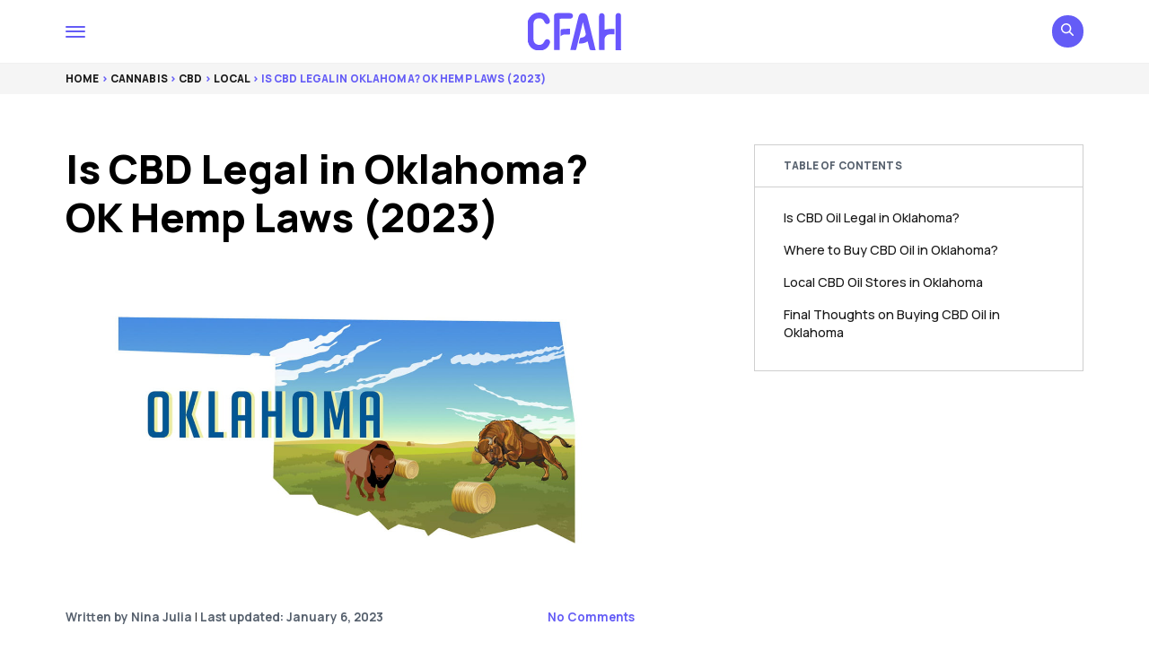

--- FILE ---
content_type: text/html; charset=UTF-8
request_url: https://cfah.org/cbd-oil-oklahoma/
body_size: 22132
content:

<!doctype html>

<!--[if IE 9]>
<html class="ie ie9" lang="en-US">
<![endif]-->

<html lang="en-US">
<head>
    <meta charset="UTF-8">
    <meta name="viewport" content="height=device-height, width=device-width, initial-scale=1, maximum-scale=1">
    <link rel="profile" href="https://gmpg.org/xfn/11">
    <link rel="pingback" href="https://cfah.org/xmlrpc.php">
	<meta name='robots' content='index, follow, max-image-preview:large, max-snippet:-1, max-video-preview:-1' />

	<!-- This site is optimized with the Yoast SEO Premium plugin v22.3 (Yoast SEO v22.3) - https://yoast.com/wordpress/plugins/seo/ -->
	<title>Is CBD Legal in Oklahoma? (2023 Update)</title>
	<meta name="description" content="Thinking about buying CBD oil in Oklahoma? We’ve prepared the list of all the most recommended retailers in the state. Additionally, you’ll learn everything you need to know about the legality of CBD in Oklahoma." />
	<link rel="canonical" href="https://cfah.org/cbd-oil-oklahoma/" />
	<meta property="og:locale" content="en_US" />
	<meta property="og:type" content="article" />
	<meta property="og:title" content="Is CBD Legal in Oklahoma? OK Hemp Laws (2023)" />
	<meta property="og:description" content="Thinking about buying CBD oil in Oklahoma? We’ve prepared the list of all the most recommended retailers in the state. Additionally, you’ll learn everything you need to know about the legality of CBD in Oklahoma." />
	<meta property="og:url" content="https://cfah.org/cbd-oil-oklahoma/" />
	<meta property="og:site_name" content="CFAH" />
	<meta property="article:published_time" content="2021-07-20T19:20:28+00:00" />
	<meta property="article:modified_time" content="2023-01-06T04:54:04+00:00" />
	<meta property="og:image" content="https://cfah.org/wp-content/uploads/2021/07/Oklahoma.jpg?_t=1672980845" />
	<meta property="og:image:width" content="1200" />
	<meta property="og:image:height" content="675" />
	<meta property="og:image:type" content="image/jpeg" />
	<meta name="author" content="Nina Julia" />
	<meta name="twitter:card" content="summary_large_image" />
	<meta name="twitter:label1" content="Written by" />
	<meta name="twitter:data1" content="Nina Julia" />
	<meta name="twitter:label2" content="Est. reading time" />
	<meta name="twitter:data2" content="8 minutes" />
	<script type="application/ld+json" class="yoast-schema-graph">{"@context":"https://schema.org","@graph":[{"@type":"WebPage","@id":"https://cfah.org/cbd-oil-oklahoma/","url":"https://cfah.org/cbd-oil-oklahoma/","name":"Is CBD Legal in Oklahoma? (2023 Update)","isPartOf":{"@id":"https://cfah.org/#website"},"primaryImageOfPage":{"@id":"https://cfah.org/cbd-oil-oklahoma/#primaryimage"},"image":{"@id":"https://cfah.org/cbd-oil-oklahoma/#primaryimage"},"thumbnailUrl":"https://cfah.org/wp-content/uploads/2021/07/Oklahoma.jpg","datePublished":"2021-07-20T19:20:28+00:00","dateModified":"2023-01-06T04:54:04+00:00","author":{"@id":"https://cfah.org/#/schema/person/2dec1ce9199e5234cad645b5f8f89885"},"description":"Thinking about buying CBD oil in Oklahoma? We’ve prepared the list of all the most recommended retailers in the state. Additionally, you’ll learn everything you need to know about the legality of CBD in Oklahoma.","breadcrumb":{"@id":"https://cfah.org/cbd-oil-oklahoma/#breadcrumb"},"inLanguage":"en-US","potentialAction":[{"@type":"ReadAction","target":["https://cfah.org/cbd-oil-oklahoma/"]}]},{"@type":"ImageObject","inLanguage":"en-US","@id":"https://cfah.org/cbd-oil-oklahoma/#primaryimage","url":"https://cfah.org/wp-content/uploads/2021/07/Oklahoma.jpg","contentUrl":"https://cfah.org/wp-content/uploads/2021/07/Oklahoma.jpg","width":1200,"height":675,"caption":"Illustration of Oklahoma state map"},{"@type":"BreadcrumbList","@id":"https://cfah.org/cbd-oil-oklahoma/#breadcrumb","itemListElement":[{"@type":"ListItem","position":1,"name":"Home","item":"https://cfah.org/"},{"@type":"ListItem","position":2,"name":"Cannabis","item":"https://cfah.org/cannabis/"},{"@type":"ListItem","position":3,"name":"CBD","item":"https://cfah.org/cannabis/cbd/"},{"@type":"ListItem","position":4,"name":"Local","item":"https://cfah.org/cannabis/cbd/local/"},{"@type":"ListItem","position":5,"name":"Is CBD Legal in Oklahoma? OK Hemp Laws (2023)"}]},{"@type":"WebSite","@id":"https://cfah.org/#website","url":"https://cfah.org/","name":"CFAH","description":"Healthcare &amp; Wellness Educational Resource","potentialAction":[{"@type":"SearchAction","target":{"@type":"EntryPoint","urlTemplate":"https://cfah.org/?s={search_term_string}"},"query-input":"required name=search_term_string"}],"inLanguage":"en-US"},{"@type":"Person","@id":"https://cfah.org/#/schema/person/2dec1ce9199e5234cad645b5f8f89885","name":"Nina Julia","image":{"@type":"ImageObject","inLanguage":"en-US","@id":"https://cfah.org/#/schema/person/image/","url":"https://secure.gravatar.com/avatar/fcd5ce3d6fb4ea79c839cf9393dea33d?s=96&d=mm&r=g","contentUrl":"https://secure.gravatar.com/avatar/fcd5ce3d6fb4ea79c839cf9393dea33d?s=96&d=mm&r=g","caption":"Nina Julia"},"description":"Nina created CFAH.org following the birth of her second child. She was a science and math teacher for 6 years prior to becoming a parent — teaching in schools in White Plains, New York and later in Paterson, New Jersey.","sameAs":["https://www.cfah.org/about-us/"]}]}</script>
	<!-- / Yoast SEO Premium plugin. -->


<link rel="alternate" type="application/rss+xml" title="CFAH &raquo; Is CBD Legal in Oklahoma? OK Hemp Laws (2023) Comments Feed" href="https://cfah.org/cbd-oil-oklahoma/feed/" />
<script>
window._wpemojiSettings = {"baseUrl":"https:\/\/s.w.org\/images\/core\/emoji\/14.0.0\/72x72\/","ext":".png","svgUrl":"https:\/\/s.w.org\/images\/core\/emoji\/14.0.0\/svg\/","svgExt":".svg","source":{"concatemoji":"https:\/\/cfah.org\/wp-includes\/js\/wp-emoji-release.min.js?ver=6.4.7"}};
/*! This file is auto-generated */
!function(i,n){var o,s,e;function c(e){try{var t={supportTests:e,timestamp:(new Date).valueOf()};sessionStorage.setItem(o,JSON.stringify(t))}catch(e){}}function p(e,t,n){e.clearRect(0,0,e.canvas.width,e.canvas.height),e.fillText(t,0,0);var t=new Uint32Array(e.getImageData(0,0,e.canvas.width,e.canvas.height).data),r=(e.clearRect(0,0,e.canvas.width,e.canvas.height),e.fillText(n,0,0),new Uint32Array(e.getImageData(0,0,e.canvas.width,e.canvas.height).data));return t.every(function(e,t){return e===r[t]})}function u(e,t,n){switch(t){case"flag":return n(e,"\ud83c\udff3\ufe0f\u200d\u26a7\ufe0f","\ud83c\udff3\ufe0f\u200b\u26a7\ufe0f")?!1:!n(e,"\ud83c\uddfa\ud83c\uddf3","\ud83c\uddfa\u200b\ud83c\uddf3")&&!n(e,"\ud83c\udff4\udb40\udc67\udb40\udc62\udb40\udc65\udb40\udc6e\udb40\udc67\udb40\udc7f","\ud83c\udff4\u200b\udb40\udc67\u200b\udb40\udc62\u200b\udb40\udc65\u200b\udb40\udc6e\u200b\udb40\udc67\u200b\udb40\udc7f");case"emoji":return!n(e,"\ud83e\udef1\ud83c\udffb\u200d\ud83e\udef2\ud83c\udfff","\ud83e\udef1\ud83c\udffb\u200b\ud83e\udef2\ud83c\udfff")}return!1}function f(e,t,n){var r="undefined"!=typeof WorkerGlobalScope&&self instanceof WorkerGlobalScope?new OffscreenCanvas(300,150):i.createElement("canvas"),a=r.getContext("2d",{willReadFrequently:!0}),o=(a.textBaseline="top",a.font="600 32px Arial",{});return e.forEach(function(e){o[e]=t(a,e,n)}),o}function t(e){var t=i.createElement("script");t.src=e,t.defer=!0,i.head.appendChild(t)}"undefined"!=typeof Promise&&(o="wpEmojiSettingsSupports",s=["flag","emoji"],n.supports={everything:!0,everythingExceptFlag:!0},e=new Promise(function(e){i.addEventListener("DOMContentLoaded",e,{once:!0})}),new Promise(function(t){var n=function(){try{var e=JSON.parse(sessionStorage.getItem(o));if("object"==typeof e&&"number"==typeof e.timestamp&&(new Date).valueOf()<e.timestamp+604800&&"object"==typeof e.supportTests)return e.supportTests}catch(e){}return null}();if(!n){if("undefined"!=typeof Worker&&"undefined"!=typeof OffscreenCanvas&&"undefined"!=typeof URL&&URL.createObjectURL&&"undefined"!=typeof Blob)try{var e="postMessage("+f.toString()+"("+[JSON.stringify(s),u.toString(),p.toString()].join(",")+"));",r=new Blob([e],{type:"text/javascript"}),a=new Worker(URL.createObjectURL(r),{name:"wpTestEmojiSupports"});return void(a.onmessage=function(e){c(n=e.data),a.terminate(),t(n)})}catch(e){}c(n=f(s,u,p))}t(n)}).then(function(e){for(var t in e)n.supports[t]=e[t],n.supports.everything=n.supports.everything&&n.supports[t],"flag"!==t&&(n.supports.everythingExceptFlag=n.supports.everythingExceptFlag&&n.supports[t]);n.supports.everythingExceptFlag=n.supports.everythingExceptFlag&&!n.supports.flag,n.DOMReady=!1,n.readyCallback=function(){n.DOMReady=!0}}).then(function(){return e}).then(function(){var e;n.supports.everything||(n.readyCallback(),(e=n.source||{}).concatemoji?t(e.concatemoji):e.wpemoji&&e.twemoji&&(t(e.twemoji),t(e.wpemoji)))}))}((window,document),window._wpemojiSettings);
</script>
<style id='wp-emoji-styles-inline-css'>

	img.wp-smiley, img.emoji {
		display: inline !important;
		border: none !important;
		box-shadow: none !important;
		height: 1em !important;
		width: 1em !important;
		margin: 0 0.07em !important;
		vertical-align: -0.1em !important;
		background: none !important;
		padding: 0 !important;
	}
</style>
<style id='classic-theme-styles-inline-css'>
/*! This file is auto-generated */
.wp-block-button__link{color:#fff;background-color:#32373c;border-radius:9999px;box-shadow:none;text-decoration:none;padding:calc(.667em + 2px) calc(1.333em + 2px);font-size:1.125em}.wp-block-file__button{background:#32373c;color:#fff;text-decoration:none}
</style>
<style id='global-styles-inline-css'>
body{--wp--preset--color--black: #000000;--wp--preset--color--cyan-bluish-gray: #abb8c3;--wp--preset--color--white: #ffffff;--wp--preset--color--pale-pink: #f78da7;--wp--preset--color--vivid-red: #cf2e2e;--wp--preset--color--luminous-vivid-orange: #ff6900;--wp--preset--color--luminous-vivid-amber: #fcb900;--wp--preset--color--light-green-cyan: #7bdcb5;--wp--preset--color--vivid-green-cyan: #00d084;--wp--preset--color--pale-cyan-blue: #8ed1fc;--wp--preset--color--vivid-cyan-blue: #0693e3;--wp--preset--color--vivid-purple: #9b51e0;--wp--preset--color--cfah-accent: #645CF6;--wp--preset--gradient--vivid-cyan-blue-to-vivid-purple: linear-gradient(135deg,rgba(6,147,227,1) 0%,rgb(155,81,224) 100%);--wp--preset--gradient--light-green-cyan-to-vivid-green-cyan: linear-gradient(135deg,rgb(122,220,180) 0%,rgb(0,208,130) 100%);--wp--preset--gradient--luminous-vivid-amber-to-luminous-vivid-orange: linear-gradient(135deg,rgba(252,185,0,1) 0%,rgba(255,105,0,1) 100%);--wp--preset--gradient--luminous-vivid-orange-to-vivid-red: linear-gradient(135deg,rgba(255,105,0,1) 0%,rgb(207,46,46) 100%);--wp--preset--gradient--very-light-gray-to-cyan-bluish-gray: linear-gradient(135deg,rgb(238,238,238) 0%,rgb(169,184,195) 100%);--wp--preset--gradient--cool-to-warm-spectrum: linear-gradient(135deg,rgb(74,234,220) 0%,rgb(151,120,209) 20%,rgb(207,42,186) 40%,rgb(238,44,130) 60%,rgb(251,105,98) 80%,rgb(254,248,76) 100%);--wp--preset--gradient--blush-light-purple: linear-gradient(135deg,rgb(255,206,236) 0%,rgb(152,150,240) 100%);--wp--preset--gradient--blush-bordeaux: linear-gradient(135deg,rgb(254,205,165) 0%,rgb(254,45,45) 50%,rgb(107,0,62) 100%);--wp--preset--gradient--luminous-dusk: linear-gradient(135deg,rgb(255,203,112) 0%,rgb(199,81,192) 50%,rgb(65,88,208) 100%);--wp--preset--gradient--pale-ocean: linear-gradient(135deg,rgb(255,245,203) 0%,rgb(182,227,212) 50%,rgb(51,167,181) 100%);--wp--preset--gradient--electric-grass: linear-gradient(135deg,rgb(202,248,128) 0%,rgb(113,206,126) 100%);--wp--preset--gradient--midnight: linear-gradient(135deg,rgb(2,3,129) 0%,rgb(40,116,252) 100%);--wp--preset--font-size--small: 13px;--wp--preset--font-size--medium: 20px;--wp--preset--font-size--large: 36px;--wp--preset--font-size--x-large: 42px;--wp--preset--spacing--20: 0.44rem;--wp--preset--spacing--30: 0.67rem;--wp--preset--spacing--40: 1rem;--wp--preset--spacing--50: 1.5rem;--wp--preset--spacing--60: 2.25rem;--wp--preset--spacing--70: 3.38rem;--wp--preset--spacing--80: 5.06rem;--wp--preset--shadow--natural: 6px 6px 9px rgba(0, 0, 0, 0.2);--wp--preset--shadow--deep: 12px 12px 50px rgba(0, 0, 0, 0.4);--wp--preset--shadow--sharp: 6px 6px 0px rgba(0, 0, 0, 0.2);--wp--preset--shadow--outlined: 6px 6px 0px -3px rgba(255, 255, 255, 1), 6px 6px rgba(0, 0, 0, 1);--wp--preset--shadow--crisp: 6px 6px 0px rgba(0, 0, 0, 1);}:where(.is-layout-flex){gap: 0.5em;}:where(.is-layout-grid){gap: 0.5em;}body .is-layout-flow > .alignleft{float: left;margin-inline-start: 0;margin-inline-end: 2em;}body .is-layout-flow > .alignright{float: right;margin-inline-start: 2em;margin-inline-end: 0;}body .is-layout-flow > .aligncenter{margin-left: auto !important;margin-right: auto !important;}body .is-layout-constrained > .alignleft{float: left;margin-inline-start: 0;margin-inline-end: 2em;}body .is-layout-constrained > .alignright{float: right;margin-inline-start: 2em;margin-inline-end: 0;}body .is-layout-constrained > .aligncenter{margin-left: auto !important;margin-right: auto !important;}body .is-layout-constrained > :where(:not(.alignleft):not(.alignright):not(.alignfull)){max-width: var(--wp--style--global--content-size);margin-left: auto !important;margin-right: auto !important;}body .is-layout-constrained > .alignwide{max-width: var(--wp--style--global--wide-size);}body .is-layout-flex{display: flex;}body .is-layout-flex{flex-wrap: wrap;align-items: center;}body .is-layout-flex > *{margin: 0;}body .is-layout-grid{display: grid;}body .is-layout-grid > *{margin: 0;}:where(.wp-block-columns.is-layout-flex){gap: 2em;}:where(.wp-block-columns.is-layout-grid){gap: 2em;}:where(.wp-block-post-template.is-layout-flex){gap: 1.25em;}:where(.wp-block-post-template.is-layout-grid){gap: 1.25em;}.has-black-color{color: var(--wp--preset--color--black) !important;}.has-cyan-bluish-gray-color{color: var(--wp--preset--color--cyan-bluish-gray) !important;}.has-white-color{color: var(--wp--preset--color--white) !important;}.has-pale-pink-color{color: var(--wp--preset--color--pale-pink) !important;}.has-vivid-red-color{color: var(--wp--preset--color--vivid-red) !important;}.has-luminous-vivid-orange-color{color: var(--wp--preset--color--luminous-vivid-orange) !important;}.has-luminous-vivid-amber-color{color: var(--wp--preset--color--luminous-vivid-amber) !important;}.has-light-green-cyan-color{color: var(--wp--preset--color--light-green-cyan) !important;}.has-vivid-green-cyan-color{color: var(--wp--preset--color--vivid-green-cyan) !important;}.has-pale-cyan-blue-color{color: var(--wp--preset--color--pale-cyan-blue) !important;}.has-vivid-cyan-blue-color{color: var(--wp--preset--color--vivid-cyan-blue) !important;}.has-vivid-purple-color{color: var(--wp--preset--color--vivid-purple) !important;}.has-black-background-color{background-color: var(--wp--preset--color--black) !important;}.has-cyan-bluish-gray-background-color{background-color: var(--wp--preset--color--cyan-bluish-gray) !important;}.has-white-background-color{background-color: var(--wp--preset--color--white) !important;}.has-pale-pink-background-color{background-color: var(--wp--preset--color--pale-pink) !important;}.has-vivid-red-background-color{background-color: var(--wp--preset--color--vivid-red) !important;}.has-luminous-vivid-orange-background-color{background-color: var(--wp--preset--color--luminous-vivid-orange) !important;}.has-luminous-vivid-amber-background-color{background-color: var(--wp--preset--color--luminous-vivid-amber) !important;}.has-light-green-cyan-background-color{background-color: var(--wp--preset--color--light-green-cyan) !important;}.has-vivid-green-cyan-background-color{background-color: var(--wp--preset--color--vivid-green-cyan) !important;}.has-pale-cyan-blue-background-color{background-color: var(--wp--preset--color--pale-cyan-blue) !important;}.has-vivid-cyan-blue-background-color{background-color: var(--wp--preset--color--vivid-cyan-blue) !important;}.has-vivid-purple-background-color{background-color: var(--wp--preset--color--vivid-purple) !important;}.has-black-border-color{border-color: var(--wp--preset--color--black) !important;}.has-cyan-bluish-gray-border-color{border-color: var(--wp--preset--color--cyan-bluish-gray) !important;}.has-white-border-color{border-color: var(--wp--preset--color--white) !important;}.has-pale-pink-border-color{border-color: var(--wp--preset--color--pale-pink) !important;}.has-vivid-red-border-color{border-color: var(--wp--preset--color--vivid-red) !important;}.has-luminous-vivid-orange-border-color{border-color: var(--wp--preset--color--luminous-vivid-orange) !important;}.has-luminous-vivid-amber-border-color{border-color: var(--wp--preset--color--luminous-vivid-amber) !important;}.has-light-green-cyan-border-color{border-color: var(--wp--preset--color--light-green-cyan) !important;}.has-vivid-green-cyan-border-color{border-color: var(--wp--preset--color--vivid-green-cyan) !important;}.has-pale-cyan-blue-border-color{border-color: var(--wp--preset--color--pale-cyan-blue) !important;}.has-vivid-cyan-blue-border-color{border-color: var(--wp--preset--color--vivid-cyan-blue) !important;}.has-vivid-purple-border-color{border-color: var(--wp--preset--color--vivid-purple) !important;}.has-vivid-cyan-blue-to-vivid-purple-gradient-background{background: var(--wp--preset--gradient--vivid-cyan-blue-to-vivid-purple) !important;}.has-light-green-cyan-to-vivid-green-cyan-gradient-background{background: var(--wp--preset--gradient--light-green-cyan-to-vivid-green-cyan) !important;}.has-luminous-vivid-amber-to-luminous-vivid-orange-gradient-background{background: var(--wp--preset--gradient--luminous-vivid-amber-to-luminous-vivid-orange) !important;}.has-luminous-vivid-orange-to-vivid-red-gradient-background{background: var(--wp--preset--gradient--luminous-vivid-orange-to-vivid-red) !important;}.has-very-light-gray-to-cyan-bluish-gray-gradient-background{background: var(--wp--preset--gradient--very-light-gray-to-cyan-bluish-gray) !important;}.has-cool-to-warm-spectrum-gradient-background{background: var(--wp--preset--gradient--cool-to-warm-spectrum) !important;}.has-blush-light-purple-gradient-background{background: var(--wp--preset--gradient--blush-light-purple) !important;}.has-blush-bordeaux-gradient-background{background: var(--wp--preset--gradient--blush-bordeaux) !important;}.has-luminous-dusk-gradient-background{background: var(--wp--preset--gradient--luminous-dusk) !important;}.has-pale-ocean-gradient-background{background: var(--wp--preset--gradient--pale-ocean) !important;}.has-electric-grass-gradient-background{background: var(--wp--preset--gradient--electric-grass) !important;}.has-midnight-gradient-background{background: var(--wp--preset--gradient--midnight) !important;}.has-small-font-size{font-size: var(--wp--preset--font-size--small) !important;}.has-medium-font-size{font-size: var(--wp--preset--font-size--medium) !important;}.has-large-font-size{font-size: var(--wp--preset--font-size--large) !important;}.has-x-large-font-size{font-size: var(--wp--preset--font-size--x-large) !important;}
.wp-block-navigation a:where(:not(.wp-element-button)){color: inherit;}
:where(.wp-block-post-template.is-layout-flex){gap: 1.25em;}:where(.wp-block-post-template.is-layout-grid){gap: 1.25em;}
:where(.wp-block-columns.is-layout-flex){gap: 2em;}:where(.wp-block-columns.is-layout-grid){gap: 2em;}
.wp-block-pullquote{font-size: 1.5em;line-height: 1.6;}
</style>
<link rel='stylesheet' id='affiliatable_css-css' href='https://cfah.org/wp-content/plugins/affiliatable-plugin/css/styles.css?ver=6.4.7' media='all' />
<link rel='stylesheet' id='cfah-bundle-css' href='https://cfah.org/wp-content/themes/cfah/dist/css/bundle.css?ver=1681236185' media='all' />
<link rel='stylesheet' id='cfah-main-css' href='https://cfah.org/wp-content/themes/cfah/style.css?ver=6.4.7' media='all' />
<link rel='stylesheet' id='recent-posts-widget-with-thumbnails-public-style-css' href='https://cfah.org/wp-content/plugins/recent-posts-widget-with-thumbnails/public.css?ver=7.1.1' media='all' />
<script src="https://cfah.org/wp-content/plugins/svg-support/vendor/DOMPurify/DOMPurify.min.js?ver=1.0.1" id="bodhi-dompurify-library-js"></script>
<script src="https://cfah.org/wp-includes/js/jquery/jquery.min.js?ver=3.7.1" id="jquery-core-js"></script>
<script src="https://cfah.org/wp-includes/js/jquery/jquery-migrate.min.js?ver=3.4.1" id="jquery-migrate-js"></script>
<script src="https://cfah.org/wp-content/plugins/svg-support/js/min/svgs-inline-min.js?ver=1.0.1" id="bodhi_svg_inline-js"></script>
<script id="bodhi_svg_inline-js-after">
cssTarget="img.inl";ForceInlineSVGActive="false";frontSanitizationEnabled="on";
</script>
<link rel="https://api.w.org/" href="https://cfah.org/wp-json/" /><link rel="alternate" type="application/json" href="https://cfah.org/wp-json/wp/v2/posts/4242" /><link rel="EditURI" type="application/rsd+xml" title="RSD" href="https://cfah.org/xmlrpc.php?rsd" />
<meta name="generator" content="WordPress 6.4.7" />
<link rel='shortlink' href='https://cfah.org/?p=4242' />
<link rel="alternate" type="application/json+oembed" href="https://cfah.org/wp-json/oembed/1.0/embed?url=https%3A%2F%2Fcfah.org%2Fcbd-oil-oklahoma%2F" />
<link rel="alternate" type="text/xml+oembed" href="https://cfah.org/wp-json/oembed/1.0/embed?url=https%3A%2F%2Fcfah.org%2Fcbd-oil-oklahoma%2F&#038;format=xml" />
<!-- Google tag (gtag.js) -->
<script async src="https://www.googletagmanager.com/gtag/js?id=G-5G7VL8G6D0"></script>
<script>
  window.dataLayer = window.dataLayer || [];
  function gtag(){dataLayer.push(arguments);}
  gtag('js', new Date());

  gtag('config', 'G-5G7VL8G6D0');
</script> <link rel="amphtml" href="https://cfah.org/cbd-oil-oklahoma/?amp=1"><link rel="icon" href="https://cfah.org/wp-content/uploads/2021/04/cropped-cfah-favicon-32x32.png" sizes="32x32" />
<link rel="icon" href="https://cfah.org/wp-content/uploads/2021/04/cropped-cfah-favicon-192x192.png" sizes="192x192" />
<link rel="apple-touch-icon" href="https://cfah.org/wp-content/uploads/2021/04/cropped-cfah-favicon-180x180.png" />
<meta name="msapplication-TileImage" content="https://cfah.org/wp-content/uploads/2021/04/cropped-cfah-favicon-270x270.png" />
		<style id="wp-custom-css">
			/*Comparison Table*/
.cfahTB--header__quick{margin-top:50px!important}table.cfahTB-table{display:inline-table!important}.cfahTB-container{max-width:900px;margin:-15px auto}tr.cfahTB-table__tbody-row:nth-child(odd) td{background:#fff!Important}tr.cfahTB-table__tbody-row{position:relative}a.cfahTB-table__review-button{color:#3155FE!important;font-weight:400!important;font-size:14px}ul.cfahTB-table__features-list li:empty{display:none!important}a.cfahTB-table__review-button:hover{color:#8197ff!important}.cfahTB-header__quick{margin:20px auto!important;font-size:22px;font-family:"cfah serif",Times,serif;color:#000!important}td.cfahTB-table__column-button{border-right:1px solid #ddd!important;border-bottom:1px solid #ddd!important}td.cfahTB-table__column-product{border-bottom:1px solid #ddd!important;border-right:none!important}td.cfahTB-table__column-image{border-left:1px solid #ddd!important;border-bottom:1px solid #ddd!important;border-right:none!important}.cfahTB-table{border-spacing:0;font-family:"cfah serif",Times,serif;width:100%;border:none;border-collapse:unset;color:#000;line-height:1.5;overflow-x:visible}.cfahTB-table__thead{background-color:#566473;color:#FFF;font-weight:700;text-transform:uppercase;padding:7px 7px}.cfahTB-table__thead th{background:#645CF6;border:none;font-weight:700;line-height:1.8em;text-align:center;font-size:18px;color:#fff;font-family:"cfah serif",Times,serif;padding:5px 5px}.cfahTB-table__features-list span{font-weight:700}.cfahTB-table__thead th:first-child{border-top-left-radius:0;text-align:center;font-size:18px;padding:5px;width:27%;font-family:"cfah serif",Times,serif}.cfahTB-table__thead th:last-child{width:33%;border-top-right-radius:0}.cfahTB-table__thead-image{width:27%}.cfahTB-table__thead-product{width:35%}.cfahTB-table__column-image{background:#fff;text-align:center;border-left:1px solid #ddd;border-bottom:1px solid #ddd;border-right:none;border-top:none;width:27%;vertical-align:middle;padding:5px 5px!important}.cfahTB-table__column-imagebadge p{margin:0}.cfahTB-table__column-imagebadge{display:flex;flex-direction:column}.cfahTB-table__image{margin:0 0 0 47px!important;padding:6px;vertical-align:middle}img.cfahTB-table__image{max-width:90%;max-height:110px;margin:50px auto!important;transition:none;box-shadow:none}img.cfahTB-table__image:hover{opacity:1;box-shadow:none;transform:none}.cfahTB-table__column-button{background:#fff;border-right:1px solid #ddd;border-bottom:1px solid #ddd;border-left:none;border-top:none;width:33%;vertical-align:middle;text-align:center;padding:0px!important}.cfahTB-table__column-product{background:#fff;border-bottom:1px solid #ddd;border-left:none;border-top:none;width:35%;vertical-align:middle;padding:15px 0px!Important;border-right:none}.cfahTB-table__column-title{font-family:"cfah serif",Times,serif;text-align:left;font-size:22px;font-weight:700;display:block;line-height:1.2em}picture.cfahTB-table__image{margin:20px 0 0px!important}a.cfahTB-table__button{color:#fff!Important;text-decoration:none!Important;border-bottom:none!important}.cfahTB-table__button{background-color:#F95738;box-shadow:0 2px 0 0 #4D261F!important;display:block;line-height:1.2em;text-decoration:none;text-transform:uppercase;color:#fff!important;font-family:"cfah sans",Arial,Helvetica,sans-serif;font-weight:800;font-size:15px;letter-spacing:.2px;border-radius:.75em;padding:12px 2px;width:220px;max-width:95%;text-align:center;transition:.2s linear!important;margin:5px auto!important;border-style:solid;border-color:#ED1C23;border:1px solid #ED1C23}.cfahTB-table__button:hover{background-color:#f22c06;color:#fff!important;box-shadow:rgba(3,3,3,.4) 0 8px 12px 0px!important;border-bottom:3px solid #750306!important;text-decoration:none!Important}cfahTB-table__column-imagebadge p{margin:0}ul.cfahTB-table__features-list{margin:0px!important;padding-left:17px!important;padding-top:1px!important}.cfahTB-table__features-list li{margin:0 auto;padding:0;list-style:disc;font-family:"cfah serif",Times,serif;font-size:14px;text-align:left;font-weight:400;color:#222;line-height:1.4em}.cfahTB-table__features-item{line-height:1.2em;font-size:16px;font-family:"cfah serif",Times,serif;font-weight:400;list-style-type:square;color:#FF6100;word-break:keep-all;margin:0}li.cfahTB-table__features-item{margin-left:25px}.cfahTB-table__features-item:empty{display:none}.cfahTB-table__link{width:100%;display:block;text-decoration:none}span.cfahTB-table__features-item{color:#000}.cfahTB-table__link-label{margin:-27px -151px 0 -19px;text-transform:uppercase;background:#f4fd20;top:40px;padding:8px 2px;clear:both;color:#000;float:left;font-weight:700;font-size:12px;word-break:keep-all;line-height:1;width:170px;position:absolute;z-index:1;font-family:"cfah serif",Times,serif;border-radius:4px}.cfahTB-table__link-label::before{display:none;width:10px;height:0;position:absolute;margin:18px 0 0 -3px;content:"";border-bottom:23px solid transparent;border-right:13px solid #413D00;bottom:-25px}.cfahTB-table__link-label span{margin:auto}.cfahTB-table__column-label{display:none}.cfahTB-table__link-label:empty{display:none}a.cfahTB-table__column-title{text-decoration:underline;color:#245DA8}a.cfahTB-table__button:empty{display:none}a.cfahTB-table__button{margin:auto}.cfahTB-table__container-badgeproductname{display:flex;flex-direction:column;line-height:1em}.cfahTB-table__column-title{color:#222}@media screen and (max-width:1200px){.cfahTB-table__thead-image,.cfahTB-table__thead-details,.cfahTB-table__thead th:last-child{display:none}.cfahTB-table__container-badgeproductname{text-align:center}.cfahTB-table__thead-product{width:15%}td.cfahTB-table__column-image{border-left:none!important;border-bottom:none!important}td.cfahTB-table__column-product{border-bottom:none!important;padding:0 20px!important}td.cfahTB-table__column-button{border-right:none!important}.cfahTB-container{padding:0;padding-bottom:40px}img.cfahTB-table__image{max-width:150px;max-height:150px;margin:10px auto!important;padding:0;width:auto}.cfahTB-table__tbody{display:flex!important;flex-direction:column}.cfahTB-table__tbody-row{display:flex;flex-wrap:wrap;background:#fff;border:1px solid #E6E6E6;border-top:none;background-color:#fff!important}.cfahTB-table__link-label::before{display:none}.cfahTB-table__link-label{box-shadow:none}.cfahTB-table__features-list li{margin:auto 0 0 10px}.cfahTB-table__column-image{order:2;width:100%;background:#fff;box-sizing:border-box;border:none;display:flex;flex-direction:column;padding:0;margin:auto}li.cfahTB-table__features-item{margin-left:0}.cfahTB-table__column-label{width:100%;order:1;border:none;background:#fff;text-align:center;padding:10px 5px 0 5px;display:flex}.cfahTB-table__column-product{width:auto;order:3;margin:auto;box-sizing:border-box;border:none;display:flex;flex-direction:column}.cfahTB-table__column-button{background:#fff;border:none;width:100%;order:4;min-height:60px;display:block;justify-content:center;align-items:center}.cfahTB-table__column-features{order:4;width:55%;background:#fff;box-sizing:border-box;border:none;display:flex;flex-direction:column;padding:0 10px 0 8px;margin:auto}.cfahTB-table__button{width:90%;max-width:290px;margin:10px auto!important}.cfahTB-table__column-title{padding:0 0 6px 0;text-align:center;margin:0;font-size:22px}ul.cfahTB-table__features-list{margin:0 auto}.cfahTB-table__link-label{display:block;position:inherit;margin:0 auto}picture.cfahTB-table__image{width:165px;margin:auto!important;height:165px}.cfahTB-table__thead th{border-top-left-radius:0;border-top-right-radius:0}.cfahTB-column-rating{text-align:center;margin:6px auto;font-size:16px}.cfahTB-star__rating{padding:0;justify-content:center;margin-right:0px!Important}td.cfahTB-table__column-button{padding-bottom:10px!important}}@media screen and (max-width:767px){.cfahTB-table__thead-product{width:15%}}

/*Comparison Table - End*/

/*Textlinks AAG*/
.cfhTL-textlinks_container{max-width: 100%; padding-bottom: 0!important; margin: 20px auto;}a.cfhTL-item__list{font-size: 18px;}.cfhTL-border{border: none!important; text-align: center; padding-bottom: 18px; background-color: #645CF6; margin: auto; border-top-right-radius: 0px; border-top-left-radius: 0px;}.cfhTL-body{border: 1px solid #DADADA; border-color: #E3E3E3; max-width: 100%; margin: auto; padding-right: 10px; padding-top: 10px; border-bottom-left-radius: 0px; border-bottom-right-radius: 0px; box-shadow: 10px 10px 0 -4pxrgb(0 0 0 / 75%); -webkit-box-shadow: 10px 7px 19px -14px rgb(139 139 139 / 75%);}ul.cfhTL-item__textlinkslist{margin: 0 0 2px 45px!important;}ul.cfhTL-item__textlinkslist{list-style: disc!important; color: #000; margin-left: 8px!important; padding-bottom: 12px!important; padding-left: 1.5em!important;}ul li.cfhTL-item__list:before{font-weight: 100; font-size: 15px; display: inline-block; width: 1em; margin-left: -1.1em;}a.cfhTL-item__list:hover{color: #517EF8!important;}.cfhTL-item__topchoice{display: flex; flex-direction: row;}a.cfhTL-item__list{color: #127BDC!important; font-family: "cfah serif",Times,serif; text-decoration: underline; font-weight: 500!important; line-height: 1.2em; font-size: 18px!important; border-bottom: none!Important;}.cfhTL-item__list{line-height: 1.5em; margin-bottom: 0!important;}.cfhTL-table__link-label{color: #000!important;font-size: 18px; text-transform: capitalize!important; font-weight: 600; line-height: 1.2em!important; font-family: "cfah serif",Times,serif;}p.cfhTL-item__glance{margin: 0 0 -.5em !important; font-weight: 500; font-size: 20px!important; color: white; padding: 8px 3px 0px 0px!important; text-transform: inherit; text-align: Left !important; margin-left: 18px !important; font-family: "cfah sans",Arial,Helvetica,sans-serif; line-height: 1.2em;}.cfhTL-item__glance span{margin: 0px 0px!important; font-weight: 700; font-size: 20px; font-family: "cfah sans",Arial,Helvetica,sans-serif;color: white; max-width: max-content!important; clear: both!important;border-radius: 0; text-transform: uppercase;}@media screen and (max-width: 414px){p.cfhTL-item__glance{line-height: 1.2em}.cfhTL-item__list{text-align: left; line-height: 1.2em; padding-bottom: 10px;}}@media screen and (max-width: 500px){ul.cfhTL-item__textlinkslist{margin-left: 6px!Important;}}@media screen and (max-width: 320px){ul.cfhTL-item__textlinkslist{margin-left: 10px; padding-right: 10px; margin: 0 0 0 30px;}}@media screen and (max-width: 852px){p.cfhTL-item__glance{padding: 8px 0 0 1px !important; font-size: 18px!Important; line-height: 1.2em; margin-left: 16px!Important;}.cfhTL-table__link-label{font-size: 18px;}a.cfhTL-item__list{font-size: 20px;}.cfhTL-item__glance span{font-size: 20px!important;}.cfhTL-item__list{text-align: left; line-height: 1.2em; padding-bottom: 10px;}.cfhTL-body{padding-top: 10px;}.cfhTL-border{padding-bottom: 18px;}}@media screen and (max-width: 375px){ul.cfhTL-item__textlinkslist{margin-left: 9px!important;}p.cfhTL-item__glance{margin-left: 15px!Important;}}
/*Textlinks AAG - END*/

/*CTA & Textlinks Review Section*/
.cfah-CTA-review_section{background-color:#f95738!important;border-bottom:1px solid #7E0400!important;font-family:"cfah sans",Arial,Helvetica,sans-serif!important;line-height:1;font-size:16px!important;border-radius:6px!important;padding:15px 60px!important;width:100%!important;border-radius:6px!important;box-shadow:0 2px 0 0 #4D261F!important;transition:.2s linear!important;max-width:210px!important;text-transform:uppercase!important;font-weight:900!Important}.cfah-CTA-review_section:hover{background-color:#f22c06!important;color:#fff;box-shadow:rgba(3,3,3,.4) 0 8px 12px 0px!important;border-bottom:3px solid #750306!important}.cfah-Pnames-TL{color:#127bdc!important;border-bottom:none!Important}.cfah-Pnames-TL:hover{color:#517EF8!important;text-decoration:underline}.cfah-CTA-review_section-container{text-align:center;margin:45px!Important}@media screen and (max-width:700px){.cfah-CTA-review_section-container{margin:40px!Important}}
/*CTA & Textlinks Review Section - End*/		</style>
		</head>

<body data-rsssl=1 class="post-template-default single single-post postid-4242 single-format-standard">


<div id="scroll_top"
	>
	Scroll to top</div>

<header id="header">
    <div class="h">
        <div class="container row between-xs middle-xs h--inner">
            <div class="col-xs-2 h--nav-toggle"
				>
                <div class="toggle">
                    <span></span>
                    <span></span>
                    <span></span>
                </div>
            </div>
            <div class="col-xs col-md-2 h--logo">
                <a href="https://cfah.org" class="logo" aria-label="CFAH">
					<img width="105" height="42" src="https://cfah.org/wp-content/uploads/2021/07/lg_cfah.svg" class="attachment-cfah_logo_header size-cfah_logo_header" alt="" decoding="async" />                </a>
            </div>
            <div class="col-xs-2 h--search">
				                    <a href="#" id="search-open" aria-label="CFAH"><span
                                class="icon-search"></span></a>
                    <div class="h--search-form">
                        <span id="search-close" class="icon-close"></span>
						<form action="https://cfah.org/" method="get" role="search" class="search-form">
    <input type="search" name="s" value="" placeholder="Search help articles" aria-label="Search">
    <button type="submit" aria-label="Search"><span class="icon-search"></span></button>
</form>                    </div>
				            </div>
        </div>
    </div>
    <nav class="col-xs-12 col-md h--nav"
		>
		<div class="col-xs-12 row menu-wrapper"><ul id="menu-main" class="menu"><li id="menu-item-5554" class="menu-item menu-item-type-taxonomy menu-item-object-category current-post-ancestor menu-item-has-children menu-item-5554"><a href="https://cfah.org/cannabis/">Cannabis</a>
<div class='container row submenu-wrapper'>
									<div class='submenu-header col-xs-12 row middle-xs'>
                                            <div class='submenu-back'></div>
                                            <div class='submenu-title'></div>
                                     </div>
        							<ul class='col-xs-12 submenu'>
	<li id="menu-item-24020" class="menu-item menu-item-type-post_type menu-item-object-post menu-item-24020"><a href="https://cfah.org/marijuana-legality-by-state/">Where Is Marijuana Legal?</a></li>
</ul>
</div>
</li>
<li id="menu-item-5559" class="menu-item menu-item-type-taxonomy menu-item-object-category current-post-ancestor menu-item-has-children menu-item-5559"><a href="https://cfah.org/cannabis/cbd/">CBD</a>
<div class='container row submenu-wrapper'>
									<div class='submenu-header col-xs-12 row middle-xs'>
                                            <div class='submenu-back'></div>
                                            <div class='submenu-title'></div>
                                     </div>
        							<ul class='col-xs-12 submenu'>
	<li id="menu-item-24048" class="menu-item menu-item-type-post_type menu-item-object-post menu-item-24048"><a href="https://cfah.org/best-cbd-stores/">Best Online CBD Stores</a></li>
	<li id="menu-item-18765" class="menu-item menu-item-type-post_type menu-item-object-post menu-item-18765"><a href="https://cfah.org/best-cbd-oil/">Best CBD Oil for Pain</a></li>
	<li id="menu-item-24049" class="menu-item menu-item-type-post_type menu-item-object-post menu-item-24049"><a href="https://cfah.org/cbd-oil-for-arthritis/">Best CBD Oil for Arthritis and Joint Pain</a></li>
	<li id="menu-item-24050" class="menu-item menu-item-type-post_type menu-item-object-post menu-item-24050"><a href="https://cfah.org/best-cbd-oil-for-anxiety/">Best CBD Oil for Anxiety</a></li>
	<li id="menu-item-24051" class="menu-item menu-item-type-post_type menu-item-object-post menu-item-24051"><a href="https://cfah.org/best-cbd-oil-for-sleep/">Best CBD Oil for Sleep</a></li>
	<li id="menu-item-24052" class="menu-item menu-item-type-post_type menu-item-object-post menu-item-24052"><a href="https://cfah.org/best-full-spectrum-cbd-oil/">Best Full Spectrum CBD Oil</a></li>
	<li id="menu-item-18768" class="menu-item menu-item-type-post_type menu-item-object-page menu-item-18768"><a href="https://cfah.org/best-cbd-gummies/">Best CBD Gummies</a></li>
	<li id="menu-item-24053" class="menu-item menu-item-type-post_type menu-item-object-page menu-item-24053"><a href="https://cfah.org/best-cbd-gummies/pain/">Best CBD Gummies for Pain</a></li>
	<li id="menu-item-24054" class="menu-item menu-item-type-post_type menu-item-object-page menu-item-24054"><a href="https://cfah.org/best-cbd-gummies/anxiety-depression/">Best CBD Gummies for Anxiety</a></li>
	<li id="menu-item-24055" class="menu-item menu-item-type-post_type menu-item-object-page menu-item-24055"><a href="https://cfah.org/best-cbd-gummies/sleep/">Best CBD Gummies for Sleep</a></li>
	<li id="menu-item-24056" class="menu-item menu-item-type-post_type menu-item-object-page menu-item-24056"><a href="https://cfah.org/best-cbd-gummies/diabetes/">Best CBD Gummies for Diabetes</a></li>
	<li id="menu-item-18762" class="menu-item menu-item-type-post_type menu-item-object-post menu-item-18762"><a href="https://cfah.org/best-full-spectrum-cbd-gummies/">Best Full Spectrum CBD Gummies</a></li>
	<li id="menu-item-18769" class="menu-item menu-item-type-post_type menu-item-object-post menu-item-18769"><a href="https://cfah.org/best-cbd-capsules/">Best CBD Capsules &#038; Pills</a></li>
	<li id="menu-item-24063" class="menu-item menu-item-type-post_type menu-item-object-post menu-item-24063"><a href="https://cfah.org/best-cbd-foot-cream/">Best CBD Foot Cream</a></li>
	<li id="menu-item-24058" class="menu-item menu-item-type-post_type menu-item-object-post menu-item-24058"><a href="https://cfah.org/best-cbd-cream-for-pain/">Best CBD Cream for Pain</a></li>
	<li id="menu-item-24059" class="menu-item menu-item-type-post_type menu-item-object-post menu-item-24059"><a href="https://cfah.org/best-cbd-cream-for-back-pain/">Best CBD Cream for Back Pain</a></li>
	<li id="menu-item-24060" class="menu-item menu-item-type-post_type menu-item-object-post menu-item-24060"><a href="https://cfah.org/best-cbd-cream-for-arthritis-pain/">Best CBD Cream for Arthritis &#038; Joint Pain</a></li>
	<li id="menu-item-24061" class="menu-item menu-item-type-post_type menu-item-object-post menu-item-24061"><a href="https://cfah.org/best-cbd-cream-for-neuropathy-pain/">Best CBD Cream for Neuropathy</a></li>
	<li id="menu-item-24062" class="menu-item menu-item-type-post_type menu-item-object-post menu-item-24062"><a href="https://cfah.org/best-cbd-cream-for-eczema/">Best CBD Cream for Eczema</a></li>
	<li id="menu-item-18764" class="menu-item menu-item-type-post_type menu-item-object-post menu-item-18764"><a href="https://cfah.org/best-cbd-oil-for-dogs/">Best CBD Oil for Dogs</a></li>
	<li id="menu-item-24065" class="menu-item menu-item-type-post_type menu-item-object-post menu-item-24065"><a href="https://cfah.org/best-cbd-dog-treats/">Best CBD Dog Treats</a></li>
	<li id="menu-item-24066" class="menu-item menu-item-type-post_type menu-item-object-post menu-item-24066"><a href="https://cfah.org/cbd-legal-states/">Is CBD Oil Legal?</a></li>
</ul>
</div>
</li>
<li id="menu-item-5558" class="menu-item menu-item-type-taxonomy menu-item-object-category menu-item-has-children menu-item-5558"><a href="https://cfah.org/cannabis/delta-8/">Delta-8</a>
<div class='container row submenu-wrapper'>
									<div class='submenu-header col-xs-12 row middle-xs'>
                                            <div class='submenu-back'></div>
                                            <div class='submenu-title'></div>
                                     </div>
        							<ul class='col-xs-12 submenu'>
	<li id="menu-item-24025" class="menu-item menu-item-type-post_type menu-item-object-post menu-item-24025"><a href="https://cfah.org/best-delta-8-thc-brands/">Best Delta 8 THC Brands</a></li>
	<li id="menu-item-18781" class="menu-item menu-item-type-post_type menu-item-object-post menu-item-18781"><a href="https://cfah.org/best-delta-8-products-for-sale/">Best Delta-8 THC Products</a></li>
	<li id="menu-item-18785" class="menu-item menu-item-type-post_type menu-item-object-post menu-item-18785"><a href="https://cfah.org/best-delta-8-thc-vape-carts/">Best Delta-8 THC Cartridges</a></li>
	<li id="menu-item-18779" class="menu-item menu-item-type-post_type menu-item-object-post menu-item-18779"><a href="https://cfah.org/best-thc-gummies/">Best Delta-8 THC Gummies</a></li>
	<li id="menu-item-24031" class="menu-item menu-item-type-post_type menu-item-object-post menu-item-24031"><a href="https://cfah.org/delta-8-thc-gummies-near-me/">Delta 8 Gummies Near Me</a></li>
	<li id="menu-item-24027" class="menu-item menu-item-type-post_type menu-item-object-post menu-item-24027"><a href="https://cfah.org/best-delta-8-gummies-for-pain/">Best Delta 8 Gummies for Pain</a></li>
	<li id="menu-item-24026" class="menu-item menu-item-type-post_type menu-item-object-post menu-item-24026"><a href="https://cfah.org/best-delta-8-gummies-for-anxiety/">Best Delta 8 Gummies for Anxiety</a></li>
	<li id="menu-item-24028" class="menu-item menu-item-type-post_type menu-item-object-post menu-item-24028"><a href="https://cfah.org/best-delta-8-gummies-for-sleep/">Best Delta 8 Gummies for Sleep</a></li>
	<li id="menu-item-24030" class="menu-item menu-item-type-post_type menu-item-object-post menu-item-24030"><a href="https://cfah.org/is-delta-8-thc-legal/">Is Delta 8 THC Legal?</a></li>
</ul>
</div>
</li>
<li id="menu-item-12939" class="menu-item menu-item-type-taxonomy menu-item-object-category menu-item-has-children menu-item-12939"><a href="https://cfah.org/cannabis/other-cannabinoids/">Cannabinoids</a>
<div class='container row submenu-wrapper'>
									<div class='submenu-header col-xs-12 row middle-xs'>
                                            <div class='submenu-back'></div>
                                            <div class='submenu-title'></div>
                                     </div>
        							<ul class='col-xs-12 submenu'>
	<li id="menu-item-18787" class="menu-item menu-item-type-post_type menu-item-object-post menu-item-18787"><a href="https://cfah.org/best-hhc-products-for-sale/">Best HHC Products</a></li>
	<li id="menu-item-18786" class="menu-item menu-item-type-post_type menu-item-object-post menu-item-18786"><a href="https://cfah.org/best-hhc-gummies/">Best HHC Gummies</a></li>
	<li id="menu-item-18788" class="menu-item menu-item-type-post_type menu-item-object-post menu-item-18788"><a href="https://cfah.org/best-hhc-vape-carts/">Best HHC Vape Cartridges</a></li>
	<li id="menu-item-24068" class="menu-item menu-item-type-post_type menu-item-object-post menu-item-24068"><a href="https://cfah.org/is-hhc-legal/">Is HHC Legal in Your State?</a></li>
	<li id="menu-item-18789" class="menu-item menu-item-type-post_type menu-item-object-post menu-item-18789"><a href="https://cfah.org/best-cbg-gummies-for-energy/">Best CBG Gummies for Energy</a></li>
	<li id="menu-item-18790" class="menu-item menu-item-type-post_type menu-item-object-post menu-item-18790"><a href="https://cfah.org/best-cbn-gummies-for-sleep/">Best CBN Gummies for Sleep</a></li>
</ul>
</div>
</li>
<li id="menu-item-24003" class="menu-item menu-item-type-taxonomy menu-item-object-category menu-item-has-children menu-item-24003"><a href="https://cfah.org/kratom/">Kratom</a>
<div class='container row submenu-wrapper'>
									<div class='submenu-header col-xs-12 row middle-xs'>
                                            <div class='submenu-back'></div>
                                            <div class='submenu-title'></div>
                                     </div>
        							<ul class='col-xs-12 submenu'>
	<li id="menu-item-24004" class="menu-item menu-item-type-post_type menu-item-object-post menu-item-24004"><a href="https://cfah.org/kratom-near-me/">Kratom Near Me</a></li>
	<li id="menu-item-24005" class="menu-item menu-item-type-post_type menu-item-object-post menu-item-24005"><a href="https://cfah.org/best-kratom-vendors/">Best Kratom Vendors</a></li>
	<li id="menu-item-24007" class="menu-item menu-item-type-post_type menu-item-object-post menu-item-24007"><a href="https://cfah.org/kratom-extract-enhanced/">Best Kratom Extracts</a></li>
	<li id="menu-item-24008" class="menu-item menu-item-type-post_type menu-item-object-post menu-item-24008"><a href="https://cfah.org/best-kratom-for-pain/">Best Kratom for Pain Relief</a></li>
	<li id="menu-item-24009" class="menu-item menu-item-type-post_type menu-item-object-post menu-item-24009"><a href="https://cfah.org/best-kratom-for-back-pain/">Best Kratom for Back Pain</a></li>
	<li id="menu-item-24010" class="menu-item menu-item-type-post_type menu-item-object-post menu-item-24010"><a href="https://cfah.org/best-kratom-for-anxiety-depression/">Best Kratom for Anxiety &#038; Depression</a></li>
	<li id="menu-item-24011" class="menu-item menu-item-type-post_type menu-item-object-post menu-item-24011"><a href="https://cfah.org/best-kratom-for-adhd/">Best Kratom for ADHD</a></li>
	<li id="menu-item-24012" class="menu-item menu-item-type-post_type menu-item-object-post menu-item-24012"><a href="https://cfah.org/best-kratom-for-energy/">Best Kratom for Energy</a></li>
	<li id="menu-item-24013" class="menu-item menu-item-type-post_type menu-item-object-post menu-item-24013"><a href="https://cfah.org/best-kratom-for-euphoria/">Best Kratom for Euphoria</a></li>
	<li id="menu-item-24014" class="menu-item menu-item-type-post_type menu-item-object-post menu-item-24014"><a href="https://cfah.org/kratom-strains/">Types of Kratom Strains</a></li>
	<li id="menu-item-24015" class="menu-item menu-item-type-post_type menu-item-object-post menu-item-24015"><a href="https://cfah.org/red-vein-kratom/">Red Vein Kratom</a></li>
	<li id="menu-item-24016" class="menu-item menu-item-type-post_type menu-item-object-post menu-item-24016"><a href="https://cfah.org/green-vein-kratom/">Green Vein Kratom</a></li>
	<li id="menu-item-24017" class="menu-item menu-item-type-post_type menu-item-object-post menu-item-24017"><a href="https://cfah.org/white-vein-kratom/">White Vein Kratom</a></li>
	<li id="menu-item-24018" class="menu-item menu-item-type-post_type menu-item-object-post menu-item-24018"><a href="https://cfah.org/maeng-da-kratom/">Maeng Da Kratom</a></li>
</ul>
</div>
</li>
<li id="menu-item-5560" class="menu-item menu-item-type-taxonomy menu-item-object-category menu-item-has-children menu-item-5560"><a href="https://cfah.org/health/">Health</a>
<div class='container row submenu-wrapper'>
									<div class='submenu-header col-xs-12 row middle-xs'>
                                            <div class='submenu-back'></div>
                                            <div class='submenu-title'></div>
                                     </div>
        							<ul class='col-xs-12 submenu'>
	<li id="menu-item-24032" class="menu-item menu-item-type-post_type menu-item-object-post menu-item-24032"><a href="https://cfah.org/cbd-statistics/">CBD Statistics</a></li>
	<li id="menu-item-24033" class="menu-item menu-item-type-post_type menu-item-object-post menu-item-24033"><a href="https://cfah.org/marijuana-statistics/">Marijuana Statistics</a></li>
	<li id="menu-item-24034" class="menu-item menu-item-type-post_type menu-item-object-post menu-item-24034"><a href="https://cfah.org/drug-use-addiction-statistics/">Drug Use, Abuse &#038; Addiction Statistics</a></li>
	<li id="menu-item-24035" class="menu-item menu-item-type-post_type menu-item-object-post menu-item-24035"><a href="https://cfah.org/anxiety-statistics/">Anxiety Statistics</a></li>
	<li id="menu-item-24036" class="menu-item menu-item-type-post_type menu-item-object-post menu-item-24036"><a href="https://cfah.org/ptsd-statistics/">PTSD Statistics</a></li>
	<li id="menu-item-24037" class="menu-item menu-item-type-post_type menu-item-object-post menu-item-24037"><a href="https://cfah.org/alzheimers-dementia-statistics/">Alzheimer’s Disease Statistics</a></li>
	<li id="menu-item-24038" class="menu-item menu-item-type-post_type menu-item-object-post menu-item-24038"><a href="https://cfah.org/copd-statistics/">COPD Statistics</a></li>
	<li id="menu-item-24039" class="menu-item menu-item-type-post_type menu-item-object-post menu-item-24039"><a href="https://cfah.org/natural-pain-relievers/">Natural Pain Relievers</a></li>
</ul>
</div>
</li>
</ul></div>    </nav>
	</header>

<div id="main" role="main"><div class="s s--breadcrumbs">
    <div class="container breadcrumbs">
                <div class="col-xs-12 breadcrumbs--inner">
            <a href="https://cfah.org/" target="_self">Home</a> &gt; <a href="https://cfah.org/cannabis/" target="_self">Cannabis</a> &gt; <a href="https://cfah.org/cannabis/cbd/" target="_self">CBD</a> &gt; <a href="https://cfah.org/cannabis/cbd/local/" target="_self">Local</a> &gt; Is CBD Legal in Oklahoma? OK Hemp Laws (2023)        </div>
    </div>
</div><div class="s s--single">
    <div class="container single row start-xs between-xs">
        <article class="row start-xs col-xs-12 col-sm-8 col-0 single--main">
            <header class="col-xs-12 single--header row">
                                <h1 class="single--header-title">
                    Is CBD Legal in Oklahoma? OK Hemp Laws (2023)                </h1>

                                                    <div class="single--header-thumbnail">
                                                    <div class="col-xs-12 col-sm-1 col single-sc">
                                                            </div>
                                                <img width="1200" height="675" src="https://cfah.org/wp-content/uploads/2021/07/Oklahoma.jpg" class="attachment-cfah_post_thumbnail_full size-cfah_post_thumbnail_full wp-post-image" alt="Illustration of Oklahoma state map" decoding="async" srcset="https://cfah.org/wp-content/uploads/2021/07/Oklahoma.jpg 1200w, https://cfah.org/wp-content/uploads/2021/07/Oklahoma-300x169.jpg 300w, https://cfah.org/wp-content/uploads/2021/07/Oklahoma-1024x576.jpg 1024w, https://cfah.org/wp-content/uploads/2021/07/Oklahoma-768x432.jpg 768w" sizes="(max-width: 1200px) 100vw, 1200px" />                    </div>
                
                                <div class="single--header-meta row between-xs middle-xs">
                    <div class="meta--info">
                        <span class='author'>Written by Nina Julia</span> | <span class='date'>Last updated: January 6, 2023</span>                    </div>
                    <div class="meta--comments">
                                                    <a href="https://cfah.org/cbd-oil-oklahoma/#respond" class="comments-count">
                                No Comments                            </a>
                                            </div>
                                                        </div>
                                <div class="single--sidebar-m">
                    <div class="sidebar--widget"><div class="sidebar--title"><h5>Table of Contents</h5></div><ul class="toc_widget_list no_bullets"><li><a href="#Is_CBD_Oil_Legal_in_Oklahoma">Is CBD Oil Legal in Oklahoma?</a><ul><li><a href="#Marijuana_CBD_Oil_in_Oklahoma">Marijuana CBD Oil in Oklahoma</a></li><li><a href="#Hemp_CBD_Oil_in_Oklahoma">Hemp CBD Oil in Oklahoma</a></li></ul></li><li><a href="#Where_to_Buy_CBD_Oil_in_Oklahoma">Where to Buy CBD Oil in Oklahoma?</a><ul><li><a href="#Buying_CBD_Oil_Online_in_Oklahoma">Buying CBD Oil Online in Oklahoma</a></li></ul></li><li><a href="#Local_CBD_Oil_Stores_in_Oklahoma">Local CBD Oil Stores in Oklahoma</a><ul><li><a href="#CBD_Oil_Shops_in_Oklahoma_City">CBD Oil Shops in Oklahoma City</a></li><li><a href="#CBD_Oil_Shops_in_Tulsa">CBD Oil Shops in Tulsa</a></li><li><a href="#CBD_Oil_Shops_in_Norman">CBD Oil Shops in Norman</a></li><li><a href="#CBD_Oil_Shops_in_Edmond">CBD Oil Shops in Edmond</a></li><li><a href="#Other_CBD_Oil_Shops_in_Oklahoma">Other CBD Oil Shops in Oklahoma</a></li></ul></li><li><a href="#Final_Thoughts_on_Buying_CBD_Oil_in_Oklahoma">Final Thoughts on Buying CBD Oil in Oklahoma</a></li></ul></div>                </div>
            </header>

                        <div class="col-xs-12 single--content" id="content">
                <div class="elementor-element elementor-element-64b4aa70 elementor-widget elementor-widget-text-editor" data-id="64b4aa70" data-element_type="widget" data-widget_type="text-editor.default">
<div class="elementor-widget-container">
<div class="elementor-text-editor elementor-clearfix">
<p>Cannabidiol, in short CBD, is one of many compounds naturally occurring in the cannabis plant. Although this cannabinoid won’t get you high, it comes with numerous health and wellness benefits. It shouldn’t be surprising to hear that the CBD market is rapidly growing in the U.S. since the users of cannabidiol claim these products are invaluable for supporting their health.</p>
<p>With the growing buzz around cannabidiol and its health benefits, more and more retailers are popping up across our country, and Oklahoma goes by the same token. In fact, the state is one of these places where you can find an abundance of CBD stores.</p>
</div>
</div>
</div>
<div class="elementor-element elementor-element-1383dc0 elementor-widget elementor-widget-text-editor" data-id="1383dc0" data-element_type="widget" data-widget_type="text-editor.default">
<div class="elementor-widget-container">
<div class="elementor-text-editor elementor-clearfix">
<p>Before you start your adventure looking for CBD oil in Oklahoma, take a while to learn the basics about the legality of cannabidiol in the state. Let’s find out a little bit more about hemp and marijuana laws in Oklahoma!</p>
<div class="elementor-element elementor-element-6d0fcb13 elementor-widget elementor-widget-heading" data-id="6d0fcb13" data-element_type="widget" data-widget_type="heading.default">
<div class="elementor-widget-container">
<h2 class="elementor-heading-title elementor-size-default"><span id="Is_CBD_Oil_Legal_in_Oklahoma">Is CBD Oil Legal in Oklahoma?</span></h2>
</div>
</div>
<div class="elementor-element elementor-element-4776985d elementor-widget__width-initial elementor-widget-tablet__width-inherit elementor-widget elementor-widget-text-editor" data-id="4776985d" data-element_type="widget" data-widget_type="text-editor.default">
<div class="elementor-widget-container">
<div class="elementor-text-editor elementor-clearfix">
<p>The legality of cannabidiol depends on its source. Hemp contains no more than 0.3% THC in general, while marijuana comes with detectable amounts of this psychoactive compound.</p>
<p><strong>Related</strong>: <a href="https://cfah.org/cbd-legal-states/" target="_blank" rel="noopener"><span data-sheets-value="{&quot;1&quot;:2,&quot;2&quot;:&quot;Cannabidiol Legality by State&quot;}" data-sheets-userformat="{&quot;2&quot;:1311235,&quot;3&quot;:{&quot;1&quot;:0},&quot;4&quot;:{&quot;1&quot;:2,&quot;2&quot;:15389148},&quot;12&quot;:0,&quot;21&quot;:0,&quot;23&quot;:2}">Cannabidiol Legality by State</span></a></p>
<p>Here is everything you need to know about the legality of both marijuana and hemp-derived CBD oil in Oklahoma:</p>
</div>
</div>
</div>
<div class="elementor-element elementor-element-6d322d5c elementor-widget elementor-widget-heading" data-id="6d322d5c" data-element_type="widget" data-widget_type="heading.default">
<div class="elementor-widget-container">
<h3 class="elementor-heading-title elementor-size-default"><span id="Marijuana_CBD_Oil_in_Oklahoma">Marijuana CBD Oil in Oklahoma</span></h3>
</div>
</div>
<div class="elementor-element elementor-element-279047b3 elementor-widget__width-initial elementor-widget-tablet__width-inherit elementor-widget elementor-widget-text-editor" data-id="279047b3" data-element_type="widget" data-widget_type="text-editor.default">
<div class="elementor-widget-container">
<div class="elementor-text-editor elementor-clearfix">
<p>This year, Oklahoma joined the growing list of states legalizing the medical use of marijuana. However, the changes are still in progress, and we’re waiting for more information on the legal framework for MMJ patients.</p>
<p><strong>Related:</strong> <a href="https://cfah.org/oklahoma-marijuana-laws/" target="_blank" rel="noopener">Is Weed Legal in Oklahoma?</a></p>
<p>We can expect specific regulations for possession limits, dispensary licensing, patient registry, and id cards, as marijuana will be available only for patients diagnosed with one of the medical conditions listed by the authorities. As for the recreational use of marijuana, the state of Oklahoma has zero-tolerance for it as we speak.</p>
</div>
</div>
</div>
<div class="elementor-element elementor-element-6689349d elementor-widget elementor-widget-heading" data-id="6689349d" data-element_type="widget" data-widget_type="heading.default">
<div class="elementor-widget-container">
<h3 class="elementor-heading-title elementor-size-default"><span id="Hemp_CBD_Oil_in_Oklahoma">Hemp CBD Oil in Oklahoma</span></h3>
</div>
</div>
<div class="elementor-element elementor-element-4fcae0f9 elementor-widget__width-initial elementor-widget-tablet__width-inherit elementor-widget elementor-widget-text-editor" data-id="4fcae0f9" data-element_type="widget" data-widget_type="text-editor.default">
<div class="elementor-widget-container">
<div class="elementor-text-editor elementor-clearfix">
<p>Contrary to marijuana-derived CBD oil, hemp-based products are fully legal in Oklahoma. According to the 2018 Farm Bill, industrial hemp and hemp-based products, including CBD oil, are allowed in all 50 states unless the in-state laws say otherwise.</p>
<p>Fortunately, Oklahoma has no state legislation to regulate hemp-based products, making it completely legal to both buy and use hemp-derived CBD oil in the state. Moreover, buying CBD oil in Oklahoma is easy as a walk in the park. Where to find hemp-derived CBD oil in the state?</p>
<p>We’ll be happy to answer.</p>
</div>
</div>
</div>
<div class="elementor-element elementor-element-32556c8b elementor-widget elementor-widget-heading" data-id="32556c8b" data-element_type="widget" data-widget_type="heading.default">
<div class="elementor-widget-container">
<h2 class="elementor-heading-title elementor-size-default"><span id="Where_to_Buy_CBD_Oil_in_Oklahoma">Where to Buy CBD Oil in Oklahoma?</span></h2>
</div>
</div>
<div class="elementor-element elementor-element-2ee03e82 elementor-widget__width-initial elementor-widget-tablet__width-inherit elementor-widget elementor-widget-text-editor" data-id="2ee03e82" data-element_type="widget" data-widget_type="text-editor.default">
<div class="elementor-widget-container">
<div class="elementor-text-editor elementor-clearfix">
<p>Given the buzz around the health and wellness benefits of cannabidiol and the legality of hemp-derived CBD oil in Oklahoma, many places are offering a nice selection of hemp-based products.</p>
<p>However, sometimes, it might be easier to buy your favorite product online and have it delivered right to your doorstep.</p>
<p>Speaking of which…</p>
</div>
</div>
</div>
<div class="elementor-element elementor-element-4d387992 elementor-widget elementor-widget-heading" data-id="4d387992" data-element_type="widget" data-widget_type="heading.default">
<div class="elementor-widget-container">
<h3 class="elementor-heading-title elementor-size-default"><span id="Buying_CBD_Oil_Online_in_Oklahoma">Buying CBD Oil Online in Oklahoma</span></h3>
</div>
</div>
<div class="elementor-element elementor-element-2832ce30 elementor-widget__width-initial elementor-widget-tablet__width-inherit elementor-widget elementor-widget-text-editor" data-id="2832ce30" data-element_type="widget" data-widget_type="text-editor.default">
<div class="elementor-widget-container">
<div class="elementor-text-editor elementor-clearfix">
<p>Buying CBD oil online <a href="https://cfah.org/buy-cbd-oil-near-me/" target="_blank" rel="noopener">is simple and convenient</a>, as you can get access to a number of manufacturers and retailers selling their products on the web. Additionally, most CBD retailers offer wholesale deals and attractive prices, making their offers even more attractive.</p>
<p>Wondering if you can get in trouble when buying CBD oil online? No worries, under the 2018 Farm Bill, you can legally buy all hemp-based products and have them delivered from literally any place within the States.</p>
<p>Although buying CBD oil online is easy and convenient, it may be tricky to find a trustworthy retailer and a quality manufacturer. If you want to make sure you’re getting exactly what you want, always make sure the ordered product is made from 100% organic hemp and is non-GMO certified. As for the method of extraction, make sure the manufacturer uses CO2 to extract their oil. Moreover, a good rule of thumb is to check whether or not the company is open about the 3rd party lab testing results, proving both the purity and potency of their CBD oils.</p>
</div>
</div>
</div>
<table class="table-products">
<thead>
<tr>
<th>PRODUCT</th>
<th>DETAILS</th>
<th></th>
</tr>
</thead>
<tbody>
<tr>
<td>
<div class="table-products__label">Best Overall CBD Oil</div>
<p><a href="https://cfah.org/products/royalcbd/" target="_blank" rel="nofollow noopener"><img decoding="async" class="aligncenter wp-image-2986 size-medium" src="https://cfah.org/wp-content/uploads/2020/07/RoyalCBD_1000mg_Berry_CBD_Oil-300x300.jpg" alt="RoyalCBD 1000mg Berry CBD Oil on white background" width="300" height="300" srcset="https://cfah.org/wp-content/uploads/2020/07/RoyalCBD_1000mg_Berry_CBD_Oil-300x300.jpg 300w, https://cfah.org/wp-content/uploads/2020/07/RoyalCBD_1000mg_Berry_CBD_Oil-150x150.jpg 150w, https://cfah.org/wp-content/uploads/2020/07/RoyalCBD_1000mg_Berry_CBD_Oil.jpg 450w" sizes="(max-width: 300px) 100vw, 300px" /></a></td>
<td class="table-products__features"><span class="table-products__features-title">Royal CBD &#8211; Full Spectrum</span></p>
<ul class="table-products__features-list">
<li>Rated #1 for overall</li>
<li>Highest quality hemp oil on our list</li>
<li>100% organic, free of pesticides and artificial ingredients</li>
<li>Established brand with 24/7 customer support</li>
<li>30-day 100% money-back guarantee</li>
</ul>
</td>
<td class="table-products__button"><a href="https://cfah.org/products/royalcbd/" target="_blank" rel="nofollow noopener noreferrer">Click for Best Price</a></td>
</tr>
<tr>
<td>
<div class="table-products__label">Best Organic Formula</div>
<p>&nbsp;</p>
<p><em><a href="https://cfah.org/products/goldbee/" target="_blank" rel="nofollow noopener"><img loading="lazy" decoding="async" class="aligncenter wp-image-1135 size-medium" src="https://cfah.org/wp-content/uploads/2020/07/gold-bee-cbd-oil-1-300x300.jpg" alt="Gold Bee CBD oil bottle in white background" width="300" height="300" srcset="https://cfah.org/wp-content/uploads/2020/07/gold-bee-cbd-oil-1-300x300.jpg 300w, https://cfah.org/wp-content/uploads/2020/07/gold-bee-cbd-oil-1-150x150.jpg 150w, https://cfah.org/wp-content/uploads/2020/07/gold-bee-cbd-oil-1.jpg 450w" sizes="(max-width: 300px) 100vw, 300px" /></a></em></td>
<td class="table-products__features"><span class="table-products__features-title">Gold Bee</span></p>
<ul class="table-products__features-list">
<li>Sourced from US-grown organic hemp</li>
<li>Contains full-spectrum CBD</li>
<li>Up to 80 mg CBD/mL</li>
<li>Great potency range for beginners</li>
<li>Third-party tested for potency and purity</li>
<li>Great kiwi-honey flavor</li>
</ul>
</td>
<td class="table-products__button"><a href="https://cfah.org/products/goldbee/" target="_blank" rel="nofollow noopener noreferrer">Click for Best Price</a></td>
</tr>
</tbody>
</table>
<section class="elementor-section elementor-top-section elementor-element elementor-element-72d1d985 elementor-section-boxed elementor-section-height-default elementor-section-height-default" data-id="72d1d985" data-element_type="section">
<div class="elementor-container elementor-column-gap-default">
<div class="elementor-row">
<div class="elementor-column elementor-col-100 elementor-top-column elementor-element elementor-element-3e5f50dc" data-id="3e5f50dc" data-element_type="column">
<div class="elementor-column-wrap elementor-element-populated">
<div class="elementor-widget-wrap">
<div class="elementor-element elementor-element-4ab22771 elementor-widget elementor-widget-heading" data-id="4ab22771" data-element_type="widget" data-widget_type="heading.default">
<div class="elementor-widget-container">
<h2 class="elementor-heading-title elementor-size-default"><span id="Local_CBD_Oil_Stores_in_Oklahoma">Local CBD Oil Stores in Oklahoma</span></h2>
</div>
</div>
<div class="elementor-element elementor-element-6cd02e8b elementor-widget__width-initial elementor-widget-tablet__width-inherit elementor-widget elementor-widget-text-editor" data-id="6cd02e8b" data-element_type="widget" data-widget_type="text-editor.default">
<div class="elementor-widget-container">
<div class="elementor-text-editor elementor-clearfix">
<p>If you prefer to take a walk around the city looking for CBD-infused goods, there are many places you can visit in Oklahoma. With the growing popularity of hemp products, more and more stores are popping up throughout the state where you can get your cannabidiol goods. Thus, if you’d rather shop for CBD oil locally than online, we’ve prepared a list of the most recommended stores and vape shops where you can find cannabidiol in Oklahoma.</p>
<p>Here we go!</p>
</div>
</div>
</div>
<div class="elementor-element elementor-element-2a36de5b elementor-widget elementor-widget-heading" data-id="2a36de5b" data-element_type="widget" data-widget_type="heading.default">
<div class="elementor-widget-container">
<h3 class="elementor-heading-title elementor-size-default"><span id="CBD_Oil_Shops_in_Oklahoma_City">CBD Oil Shops in Oklahoma City</span></h3>
</div>
</div>
<div class="elementor-element elementor-element-6ca70d9 elementor-widget__width-initial elementor-widget-tablet__width-inherit elementor-widget elementor-widget-text-editor" data-id="6ca70d9" data-element_type="widget" data-widget_type="text-editor.default">
<div class="elementor-widget-container">
<div class="elementor-text-editor elementor-clearfix">
<p>Oklahoma City offers an abundance of locations where you can find quality CBD oil. If you want to shop for hemp products in the city, consider visiting one of the following stores:</p>
</div>
</div>
</div>
<div class="elementor-element elementor-element-4b9df10c buy-table elementor-widget elementor-widget-html" data-id="4b9df10c" data-element_type="widget" data-widget_type="html.default">
<div class="elementor-widget-container">
<table>
<thead>
<tr>
<td><b>NAME</b></td>
<td><b>ADDRESS</b></td>
</tr>
</thead>
<tbody>
<tr>
<td>Trichomes</td>
<td>1101 N Villa Ave, Oklahoma City, OK 73107</td>
</tr>
<tr>
<td>Rick &amp; Bunni’s Smokeshop</td>
<td>5759 S Pennsylvania Ave, Oklahoma City, OK 73119</td>
</tr>
<tr>
<td>Herban Mother</td>
<td>607 NW 28th Street, Oklahoma City, OK 73103</td>
</tr>
<tr>
<td>Tobacco Exchange</td>
<td>2836 -A NW 63rd St, Oklahoma City, OK 73116</td>
</tr>
<tr>
<td>The CBD Store OKC</td>
<td>9101 S Western Ave #117, Oklahoma City, OK 73139</td>
</tr>
<tr>
<td>Vape For The Win</td>
<td>1204 SW 59th st, Oklahoma City, OK 73109</td>
</tr>
<tr>
<td>CBD Plus USA</td>
<td>7621 S Pennsylvania Ave, Oklahoma City, OK 73159</td>
</tr>
<tr>
<td>No Rhyme or Reason Kratom Shoppe &amp; CBD</td>
<td>8109 S Western Ave Suite G, Oklahoma City, OK 73139</td>
</tr>
<tr>
<td>Artisan Botanicals CBD and Kratom</td>
<td>8801 Oakridge Dr, Oklahoma City, OK 73110</td>
</tr>
<tr>
<td>LK CBD OILS AND EDIBLES</td>
<td>8117 N Classen Blvd, Oklahoma City, OK 73114</td>
</tr>
<tr>
<td>Vapor Haven &amp; CBD Oil</td>
<td>2903 NW 36th St, Oklahoma City, OK 73112</td>
</tr>
<tr>
<td>CBD Wellness Of Oklahoma</td>
<td>1028 SW 59th St C, Oklahoma City, OK 73109</td>
</tr>
<tr>
<td>Buddy&#8217;s CBD Wellness</td>
<td>1925 NW 39th St, Oklahoma City, OK 73118</td>
</tr>
</tbody>
</table>
</div>
</div>
<div class="elementor-element elementor-element-d6265c4 elementor-widget elementor-widget-heading" data-id="d6265c4" data-element_type="widget" data-widget_type="heading.default">
<div class="elementor-widget-container">
<h3 class="elementor-heading-title elementor-size-default"><span id="CBD_Oil_Shops_in_Tulsa">CBD Oil Shops in Tulsa</span></h3>
</div>
</div>
<div class="elementor-element elementor-element-d4e92ee elementor-widget__width-initial elementor-widget-tablet__width-inherit elementor-widget elementor-widget-text-editor" data-id="d4e92ee" data-element_type="widget" data-widget_type="text-editor.default">
<div class="elementor-widget-container">
<div class="elementor-text-editor elementor-clearfix">
<p>Having a stop in Tulsa? In terms of buying CBD oil, the city is home to a range of places offering quality hemp-based products, making Tulsa true heaven for CBD lovers. Now, whenever you’re in the city, make sure to stop by these locations:</p>
</div>
</div>
</div>
<div class="elementor-element elementor-element-6fe62beb buy-table elementor-widget elementor-widget-html" data-id="6fe62beb" data-element_type="widget" data-widget_type="html.default">
<div class="elementor-widget-container">
<table>
<thead>
<tr>
<td><b>NAME</b></td>
<td><b>ADDRESS</b></td>
</tr>
</thead>
<tbody>
<tr>
<td>Tulsa American Shaman</td>
<td>5455 S Mingo Rd E, Tulsa, OK 74146</td>
</tr>
<tr>
<td>CBD Plus Tulsa</td>
<td>6024 S Memorial Dr, Tulsa, OK 74145</td>
</tr>
<tr>
<td>FeelGood CBD Wellness Emporium</td>
<td>5097 E 51st St, Tulsa, OK 74135</td>
</tr>
<tr>
<td>Burn Culture Vape &amp; CBD</td>
<td>5925 E Admiral Pl, Tulsa, OK 74115</td>
</tr>
<tr>
<td>Evolution</td>
<td>7123 S 92nd E Ave, Tulsa, OK 74133</td>
</tr>
<tr>
<td>Santaria Smoke Shop</td>
<td>7915 New Sapulpa Rd, Tulsa, OK 74131</td>
</tr>
<tr>
<td>Staxx Smoke Gift Shop</td>
<td>8125 E 51st St # C, Tulsa, OK 74145</td>
</tr>
<tr>
<td>Vape This Tulsa</td>
<td>4311 S Sheridan Rd, Tulsa, OK 74145</td>
</tr>
<tr>
<td>Starship</td>
<td>1241 S Lewis Ave, Tulsa, OK 74104</td>
</tr>
<tr>
<td>Vapor Extreme</td>
<td>1660 E 71st St, Tulsa, OK 74136</td>
</tr>
<tr>
<td>ecoSmoke</td>
<td>6703 E 81st St #A, Tulsa, OK 74133</td>
</tr>
<tr>
<td>51st and Yale CBD American Shaman</td>
<td>5061 B S Yale Ave, Tulsa, OK 74135</td>
</tr>
</tbody>
</table>
</div>
</div>
<div class="elementor-element elementor-element-2b0fb067 elementor-widget elementor-widget-heading" data-id="2b0fb067" data-element_type="widget" data-widget_type="heading.default">
<div class="elementor-widget-container">
<h3 class="elementor-heading-title elementor-size-default"><span id="CBD_Oil_Shops_in_Norman">CBD Oil Shops in Norman</span></h3>
</div>
</div>
<div class="elementor-element elementor-element-2e3e168 elementor-widget__width-initial elementor-widget-tablet__width-inherit elementor-widget elementor-widget-text-editor" data-id="2e3e168" data-element_type="widget" data-widget_type="text-editor.default">
<div class="elementor-widget-container">
<div class="elementor-text-editor elementor-clearfix">
<p>Are you located in Norman? The city has at least a few stores offering top-notch CBD products. If you’re in the city, consider visiting one of the following CBD stores:</p>
</div>
</div>
</div>
<div class="elementor-element elementor-element-7d96e26f buy-table elementor-widget elementor-widget-html" data-id="7d96e26f" data-element_type="widget" data-widget_type="html.default">
<div class="elementor-widget-container">
<table>
<thead>
<tr>
<td><b>NAME</b></td>
<td><b>ADDRESS</b></td>
</tr>
</thead>
<tbody>
<tr>
<td>13 Vapor Co</td>
<td>1004 24th Ave NW, Norman, OK 73069</td>
</tr>
<tr>
<td>CBD Plus USA</td>
<td>820 W Robinson St, Norman, OK 73069</td>
</tr>
<tr>
<td>Natural Native CBD Company</td>
<td>263 34th Ave S W, Norman, OK 73072</td>
</tr>
<tr>
<td>No Rhyme or Reason Kratom Shoppe &amp; CBD</td>
<td>319 White St, Norman, OK 73069</td>
</tr>
<tr>
<td>Quick Stop Vapor Shop</td>
<td>1200 12th Ave SE #100, Norman, OK 73071</td>
</tr>
<tr>
<td>OKC Vapes &#8211; Norman</td>
<td>621 12th Ave NE #110, Norman, OK 73071</td>
</tr>
</tbody>
</table>
</div>
</div>
<div class="elementor-element elementor-element-4c4dba52 elementor-widget elementor-widget-heading" data-id="4c4dba52" data-element_type="widget" data-widget_type="heading.default">
<div class="elementor-widget-container">
<h3 class="elementor-heading-title elementor-size-default"><span id="CBD_Oil_Shops_in_Edmond">CBD Oil Shops in Edmond</span></h3>
</div>
</div>
<div class="elementor-element elementor-element-a539617 elementor-widget__width-initial elementor-widget-tablet__width-inherit elementor-widget elementor-widget-text-editor" data-id="a539617" data-element_type="widget" data-widget_type="text-editor.default">
<div class="elementor-widget-container">
<div class="elementor-text-editor elementor-clearfix">
<p>Many locations are offering hemp-derived CBD oil in Edmond. These are the most recommended retailers in the city:</p>
</div>
</div>
</div>
<div class="elementor-element elementor-element-26c05087 buy-table elementor-widget elementor-widget-html" data-id="26c05087" data-element_type="widget" data-widget_type="html.default">
<div class="elementor-widget-container">
<table>
<thead>
<tr>
<td><b>NAME</b></td>
<td><b>ADDRESS</b></td>
</tr>
</thead>
<tbody>
<tr>
<td>CBD Plus USA</td>
<td>1322 N Kelly Ave, Edmond, OK 73003</td>
</tr>
<tr>
<td>Trichomes</td>
<td>14509 N Santa Fe Ave, Edmond, OK 73013</td>
</tr>
<tr>
<td>CBD Infuzon</td>
<td>33 W 15th St, Edmond, OK 73034</td>
</tr>
<tr>
<td>Edmond Vapes</td>
<td>106 S Bryant Ave, Edmond, OK 73034</td>
</tr>
<tr>
<td>OKC Vapes</td>
<td>2141 W 15th St, Edmond, OK 73013</td>
</tr>
<tr>
<td>Edmond American Shaman</td>
<td>1425 S Santa Fe Ave c, Edmond, OK 73003</td>
</tr>
</tbody>
</table>
</div>
</div>
<div class="elementor-element elementor-element-5ed4d43 elementor-widget elementor-widget-heading" data-id="5ed4d43" data-element_type="widget" data-widget_type="heading.default">
<div class="elementor-widget-container">
<h3 class="elementor-heading-title elementor-size-default"><span id="Other_CBD_Oil_Shops_in_Oklahoma">Other CBD Oil Shops in Oklahoma</span></h3>
</div>
</div>
<div class="elementor-element elementor-element-246e044 elementor-widget__width-initial elementor-widget-tablet__width-inherit elementor-widget elementor-widget-text-editor" data-id="246e044" data-element_type="widget" data-widget_type="text-editor.default">
<div class="elementor-widget-container">
<div class="elementor-text-editor elementor-clearfix">
<p>As you can see, Oklahoma is home to a wide range of trustworthy retailers offering quality cannabidiol-infused goods. In fact, there are many local vape shops and CBD stores not only in the biggest cities in the state. Here is an additional list of places where you can get top-notch hemp-based goodies in Oklahoma:</p>
</div>
</div>
</div>
<div class="elementor-element elementor-element-235e6248 buy-table elementor-widget elementor-widget-html" data-id="235e6248" data-element_type="widget" data-widget_type="html.default">
<div class="elementor-widget-container">
<table>
<thead>
<tr>
<td><b>NAME</b></td>
<td><b>ADDRESS</b></td>
</tr>
</thead>
<tbody>
<tr>
<td>CBD Plus USA</td>
<td>1908 NW Cache Rd, Lawton, OK 73507</td>
</tr>
<tr>
<td>Uncle Mike&#8217;s Mall</td>
<td>923 S Main, Stillwater, OK 74074</td>
</tr>
<tr>
<td>Buzzn Smoke, Vape &amp; CBD Shop</td>
<td>1921 S Elm Pl, Broken Arrow, OK 74012</td>
</tr>
<tr>
<td>Enid CBD CO.</td>
<td>721 S Oakwood Rd A1, Enid, OK 73703</td>
</tr>
<tr>
<td>American Shaman &#8211; CBD Supplements</td>
<td>630 E Charles Page Blvd, Sand Springs, OK 74063</td>
</tr>
<tr>
<td>Perks CBD</td>
<td>6985, 1701 S Mustang Rd #108, Yukon, OK 73099</td>
</tr>
</tbody>
</table>
</div>
</div>
<div class="elementor-element elementor-element-475c9839 elementor-widget elementor-widget-heading" data-id="475c9839" data-element_type="widget" data-widget_type="heading.default">
<div class="elementor-widget-container">
<h2 class="elementor-heading-title elementor-size-default"><span id="Final_Thoughts_on_Buying_CBD_Oil_in_Oklahoma"><strong>Final Thoughts on Buying CBD Oil in Oklahoma</strong></span></h2>
</div>
</div>
<div class="elementor-element elementor-element-60fc02bf elementor-widget__width-initial elementor-widget-tablet__width-inherit elementor-widget elementor-widget-text-editor" data-id="60fc02bf" data-element_type="widget" data-widget_type="text-editor.default">
<div class="elementor-widget-container">
<div class="elementor-text-editor elementor-clearfix">
<p>While Oklahoma may not be the best state for recreational marijuana policies, its medical program is still developing. Since the passage of the 2018 Farm Bill, all hemp products are easily available in the state so that you can feel the benefits of CBD oil without getting high.</p>
<p>As for buying CBD oil in Oklahoma, it’s fairly easy considering the abundance of CBD shops there. But still, if you want to buy CBD oil without leaving your home, you may want to shop for it online. Buying CBD oil online comes with plenty of benefits, from wholesale deals to door-to-door delivery, so whenever you run out of your CBD oil reserves, open your browser and shop for the best.</p>
</div>
</div>
</div>
</div>
</div>
</div>
</div>
</div>
</section>
</div>
</div>
</div>
            </div>

            <footer class="col-xs-12 single--footer">

                
<div class="single--author row">
    <div class="col-xs-12 col-sm-3 col-0 author--avatar">
                    <a href="https://www.cfah.org/about-us/">
                <img alt='' src='https://cfah.org/wp-content/uploads/2020/06/nina-julia-150x150.jpg' class='avatar avatar-96' height='96' width='96' />            </a>
            </div>
    <div class="col-xs-12 col-sm-9 col-0 author--meta">
        <div class="author--meta-name">
                            <h5>
                    <a href="https://www.cfah.org/about-us/">Nina Julia</a>
                </h5>
                    </div>
                    <div class="author--meta-description">
                <p>Nina created CFAH.org following the birth of her second child. She was a science and math teacher for 6 years prior to becoming a parent — teaching in schools in White Plains, New York and later in Paterson, New Jersey.</p>
            </div>
            </div>
</div>

                                    <div class="single--comments row">
                        
<div id="comments" class="comments">

    
    	<div id="respond" class="comments--respond">
		<h2 class="comments--respond-title">Leave a comment <small><a rel="nofollow" id="cancel-comment-reply-link" href="/cbd-oil-oklahoma/#respond" style="display:none;">Cancel reply</a></small></h2><form action="https://cfah.org/wp-comments-post.php" method="post" id="commentform" class="comments--respond-form" novalidate><p class="comment-notes"><span id="email-notes">Your email address will not be published.</span> <span class="required-field-message">Required fields are marked <span class="required">*</span></span></p><textarea id="comment" name="comment" aria-required="true" aria-label="Comment"></textarea><p class="comment-form-author"><label for="author">Name <span class="required">*</span></label> <input id="author" name="author" type="text" value="" size="30" maxlength="245" autocomplete="name" required /></p>
<p class="comment-form-email"><label for="email">Email <span class="required">*</span></label> <input id="email" name="email" type="email" value="" size="30" maxlength="100" aria-describedby="email-notes" autocomplete="email" required /></p>
<p class="comment-form-url"><label for="url">Website</label> <input id="url" name="url" type="url" value="" size="30" maxlength="200" autocomplete="url" /></p>
<p class="comment-form-cookies-consent"><input id="wp-comment-cookies-consent" name="wp-comment-cookies-consent" type="checkbox" value="yes" /> <label for="wp-comment-cookies-consent">Save my name, email, and website in this browser for the next time I comment.</label></p>
<p class="form-submit"><input name="submit" type="submit" id="submit" class="submit btn btn--or btn--sm" value="Post Comment" /> <input type='hidden' name='comment_post_ID' value='4242' id='comment_post_ID' />
<input type='hidden' name='comment_parent' id='comment_parent' value='0' />
</p><p style="display: none !important;" class="akismet-fields-container" data-prefix="ak_"><label>&#916;<textarea name="ak_hp_textarea" cols="45" rows="8" maxlength="100"></textarea></label><input type="hidden" id="ak_js_1" name="ak_js" value="94"/><script>document.getElementById( "ak_js_1" ).setAttribute( "value", ( new Date() ).getTime() );</script></p></form>	</div><!-- #respond -->
	
</div>
                    </div>
                            </footer>
        </article>
                <aside class="col-xs-12 col-sm-4 single--sidebar">
            <div class="sidebar--widget"><div class="sidebar--title"><h5>Table of Contents</h5></div><ul class="toc_widget_list no_bullets"><li><a href="#Is_CBD_Oil_Legal_in_Oklahoma">Is CBD Oil Legal in Oklahoma?</a><ul><li><a href="#Marijuana_CBD_Oil_in_Oklahoma">Marijuana CBD Oil in Oklahoma</a></li><li><a href="#Hemp_CBD_Oil_in_Oklahoma">Hemp CBD Oil in Oklahoma</a></li></ul></li><li><a href="#Where_to_Buy_CBD_Oil_in_Oklahoma">Where to Buy CBD Oil in Oklahoma?</a><ul><li><a href="#Buying_CBD_Oil_Online_in_Oklahoma">Buying CBD Oil Online in Oklahoma</a></li></ul></li><li><a href="#Local_CBD_Oil_Stores_in_Oklahoma">Local CBD Oil Stores in Oklahoma</a><ul><li><a href="#CBD_Oil_Shops_in_Oklahoma_City">CBD Oil Shops in Oklahoma City</a></li><li><a href="#CBD_Oil_Shops_in_Tulsa">CBD Oil Shops in Tulsa</a></li><li><a href="#CBD_Oil_Shops_in_Norman">CBD Oil Shops in Norman</a></li><li><a href="#CBD_Oil_Shops_in_Edmond">CBD Oil Shops in Edmond</a></li><li><a href="#Other_CBD_Oil_Shops_in_Oklahoma">Other CBD Oil Shops in Oklahoma</a></li></ul></li><li><a href="#Final_Thoughts_on_Buying_CBD_Oil_in_Oklahoma">Final Thoughts on Buying CBD Oil in Oklahoma</a></li></ul></div>        </aside>
    </div>
</div>


</div>

<footer id="footer">
    <div class="container row between-xs start-xs f">
        <div class="col-xs-12 col-md-4 f-logo">
            <a href="https://cfah.org" class="logo" aria-label="CFAH">
                <img width="70" height="28" src="https://cfah.org/wp-content/uploads/2021/07/lg_cfah-white.svg" class="attachment-cfah_logo_footer size-cfah_logo_footer" alt="" decoding="async" loading="lazy" />            </a>
                            <div class="f-excerpt">
                    <p>We are a team of experts committed to promoting health &amp; wellness through education, support, and awareness.</p>
                </div>
                    </div>
                    <div class="col-xs-12 col-md-5 col-0 f-menus row">
                                    <div class="f-menu col-xs-6 col-sm start-xs ">
                        <h5>CBD BUYING GUIDES</h5>
                        <div class="content">
                            <ul>
<li><a href="/best-cbd-oil/">Best CBD Oil</a></li>
<li><a href="/best-cbd-oil-for-anxiety/">Best CBD Oil for Anxiety</a></li>
<li><a href="/best-cbd-oil-for-sleep/">Best CBD Oil for Sleep</a></li>
<li><a href="/cbd-oil-for-arthritis/">Best CBD Oil for Arthritis</a></li>
<li><a href="/buy-cbd-oil-near-me/">CBD Oil Near Me</a></li>
</ul>
                        </div>
                    </div>
                                    <div class="f-menu col-xs-6 col-sm start-xs last">
                        <h5>NAVIGATION</h5>
                        <div class="content">
                            <ul>
<li><a href="/about-us/">About</a></li>
<li><a href="/contact-us/">Contact</a></li>
<li><a href="/terms/" rel="nofollow">Terms of Use</a></li>
<li><a href="/privacy-policy/" rel="nofollow">Privacy</a></li>
<li><a href="/disclaimer/" rel="nofollow">Disclaimer</a></li>
</ul>
                        </div>
                    </div>
                            </div>
                            <div class="col-xs-12 col-md-3 f-socials">
                                    <h5>FOLLOW CFAH</h5>
                                                    <a href="https://www.facebook.com/cfahorg" class="social">
                        <span class="icon-facebook"></span>
                    </a>
                                    <a href="https://twitter.com/" class="social">
                        <span class="icon-twitter"></span>
                    </a>
                                    <a href="https://www.pinterest.com/" class="social">
                        <span class="icon-pinterest"></span>
                    </a>
                            </div>
            </div>
            <div class="container container--full row center-xs middle-xs f-copyright">
            CFAH is not a medical provider or treatment provider and does not provide medical advice. CFAH does not endorse any treatment provider or guarantee the quality of care provided, or the results to be achieved, by any treatment provider. The information provided by CFAH on this website is not a substitute for professional treatment advice
<br/>
CFAH.org was previously owned and operated by The Center for Advancing Health (CFAH). CFAH.org has no relation to the previous owners.
        </div>
    </footer>


    <script type="text/javascript">
        jQuery(document).ready(function($) {
            function handleGeotargeting() {
                userCountry = userCountry.toLowerCase(), localizedStores.hasOwnProperty(userCountry) && (storeTarget = localizedStores[userCountry],
                storeTarget === storeCountry || trackingIds.hasOwnProperty(storeTarget) && (localTrackingId = trackingIds[storeTarget],
                update_amazon_links(storeCountry, storeTarget, localTrackingId)));
            }
            function getCountry() {
                getCountryFromApiGeoipdb();
            }
            function getCountryFromApiGeoipdb() {
                var requestUrl = "https://geolocation-db.com/jsonp/";
                (requestUrl = "https://geolocation-db.com/jsonp/"), jQuery.ajax({
                    url: requestUrl,
                    jsonpCallback: "callback",
                    dataType: "jsonp",
                    success: function(response) {
                        console.log(response);
                        "undefined" != typeof response.IPv4 && "undefined" != typeof response.country_code && (userCountry = response.country_code,
                            setGeotargetingCookie(userCountry)), handleGeotargeting();
                    }
                });
            }

            function update_amazon_links(storeOld, storeNew, trackingId) {
                null !== trackingId && $("a[href*='/amazon'], a[href*='/www.amazon'], a[href*='/amzn'], a[href*='/www.amzn']").each(function(el) {
                    var url = $(this).attr("href");
                    url = get_url_mode_title($(this), url, storeOld, storeNew),
                    void 0 !== url && (url = replaceUrlParam(url, "tag", trackingId), $(this).attr("href", url));
                });
            }
            function get_url_mode_title(linkElement, url, storeOld, storeNew) {
                var productTitle = linkElement.data("post-title");
                return productTitle || (productTitle = linkElement.parents().filter(function() {
                    return $(this).data("post-title");
                }).eq(0).data("post-title")), productTitle && (productTitle = getWords(productTitle, 5),
                    url = "https://www.amazon." + storeNew + "/s/?field-keywords=" + encodeURIComponent(productTitle)),
                    url;
            }
            function replaceUrlParam(url, paramName, paramValue) {
                null == paramValue && (paramValue = "");
                var pattern = new RegExp("\\b(" + paramName + "=).*?(&|$)");
                return url.search(pattern) >= 0 ? url.replace(pattern, "$1" + paramValue + "$2") : url + (url.indexOf("?") > 0 ? "&" : "?") + paramName + "=" + paramValue;
            }
            function getWords(str, max) {
                return str.split(/\s+/).slice(0, max).join(" ");
            }
            function setGeotargetingCookie(countryCode) {
                countryCode && setCookieAff("affiliatable-geotargeting", countryCode,1);
            }
            function setCookieAff(key, value, expiry) {
                var expires = new Date();
                expires.setTime(expires.getTime() + (expiry * 24 * 60 * 60 * 1000));
                document.cookie = key + '=' + value + ';expires=' + expires.toUTCString();
            }

            function getCookieAff(key) {
                var keyValue = document.cookie.match('(^|;) ?' + key + '=([^;]*)(;|$)');
                return keyValue ? keyValue[2] : 'Not found';
            }
            function getGeotargetingDebugIP() {
                var vars = {};
                return window.location.href.replace(location.hash, "").replace(/[?&]+([^=&]+)=?([^&]*)?/gi, function(m, key, value) {
                    vars[key] = void 0 !== value ? value : "";
                }), vars.affiliatable_debug_geotargeting_ip ? vars.affiliatable_debug_geotargeting_ip : "";
            }
            if ("undefined" != typeof affiliatable_geotargeting_settings && "undefined" != typeof affiliatable_geotargeting_localized_stores && "undefined" != typeof affiliatable_geotargeting_tracking_ids) {
                var devIP = getGeotargetingDebugIP(), api = "undefined" != typeof affiliatable_geotargeting_api ? affiliatable_geotargeting_api : "", settings = affiliatable_geotargeting_settings, localizedStores = affiliatable_geotargeting_localized_stores, trackingIds = affiliatable_geotargeting_tracking_ids;
                if (!settings.hasOwnProperty("store"))
                    return;
                var urlMode = settings.hasOwnProperty("mode") ? settings.mode : "mode", storeCountry = settings.store, storeTarget = "", userCountry = "", localTrackingId = "", geotargetingCookie = getCookieAff('affiliatable-geotargeting');
                console.log(geotargetingCookie);
                if (geotargetingCookie!=='Not found'){
                    userCountry = geotargetingCookie;
                    handleGeotargeting();
                }
                else{
                    getCountry()
                }
            }
        });
    </script>

    <script type="text/javascript">
        function affiliatable_click_save(data){
            jQuery.ajax({
                method:'POST',
                data:data,
                action:'affiliatable_link_click',
                url: "/wp-admin/admin-ajax.php",
                success: function(value) {

                }
            });
        }
        jQuery('.cg-aff-link').click(function ($) {
            var $this=jQuery(this);
            var page=window.location.href;
            var post_type=$this.attr('data-post-type');
            var post_id=$this.attr('data-post-id');
            var link=$this.attr('href');
            var title=$this.attr('data-post-title');
            if (post_type!=='') {
                affiliatable_click_save({
                    page: page,
                    post_type: post_type,
                    link: link,
                    title: title,
                    city: '',
                    country: '',
                    action: 'affiliatable_link_click',
                    post_id: post_id
                });
            }
        });
    </script>
    <script async src="//static.getclicky.com/101261667.js"></script>
<noscript><p><img alt="Clicky" width="1" height="1" src="//in.getclicky.com/101261667ns.gif" /></p></noscript><script id="wpil-frontend-script-js-extra">
var wpilFrontend = {"ajaxUrl":"\/wp-admin\/admin-ajax.php","postId":"4242","postType":"post","openInternalInNewTab":"0","openExternalInNewTab":"0","disableClicks":"0","openLinksWithJS":"0","trackAllElementClicks":"0","clicksI18n":{"imageNoText":"Image in link: No Text","imageText":"Image Title: ","noText":"No Anchor Text Found"}};
</script>
<script src="https://cfah.org/wp-content/plugins/link-whisper-premium/js/frontend.min.js?ver=1711035693" id="wpil-frontend-script-js"></script>
<script src="https://cfah.org/wp-content/themes/cfah/dist/js/bundle.js?ver=1664293098" id="cfah-bundle-js"></script>
<script id="toc-front-js-extra">
var tocplus = {"smooth_scroll":"1","visibility_show":"show","visibility_hide":"hide","visibility_hide_by_default":"1","width":"Auto"};
var tocplus = {"smooth_scroll":"1","visibility_show":"show","visibility_hide":"hide","visibility_hide_by_default":"1","width":"Auto"};
var tocplus = {"smooth_scroll":"1","visibility_show":"show","visibility_hide":"hide","visibility_hide_by_default":"1","width":"Auto"};
var tocplus = {"smooth_scroll":"1","visibility_show":"show","visibility_hide":"hide","visibility_hide_by_default":"1","width":"Auto"};
</script>
<script src="https://cfah.org/wp-content/plugins/table-of-contents-plus/front.min.js?ver=2309" id="toc-front-js"></script>

<!-- Shortcodes Ultimate custom CSS - start -->
<style type="text/css">
a.su-button.su-button-style-default {
	background: var(--c-orange);
	border-radius: var(--border-radius-lg)!important;
	font-family: var(--font);
	font-size: .95rem;
	font-weight: bold;
	padding: 1.25rem .5rem;
	border: none!important;
	transition: var(--transition)!important; 
	max-width: 215px;
	width: 100%;
}
a.su-button.su-button-style-default:hover {
	background: var(--c-orange-hover); 
	box-shadow: var(--shadow);
	opacity: 1;
}
a.su-button.su-button-style-default span {
	line-height: 1!important;
	font-size: 1em!important;
}
a.su-button.su-button-style-default span {
	border: none!important;
	line-height: 1;
	padding: 0;
}
</style>
<!-- Shortcodes Ultimate custom CSS - end -->

</body>

</html>
